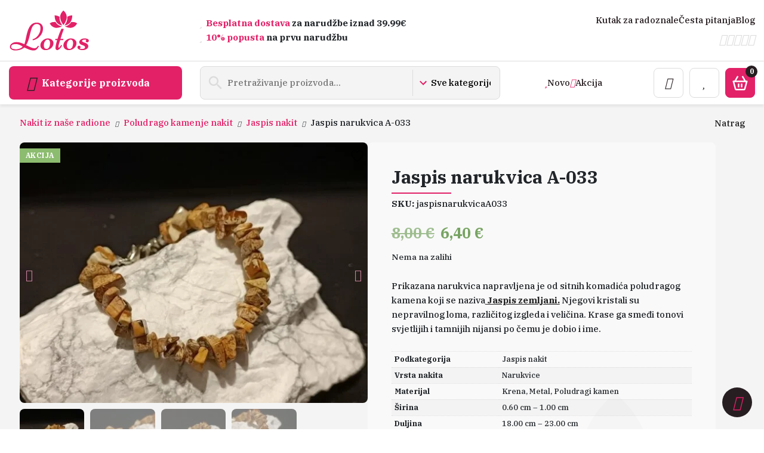

--- FILE ---
content_type: text/html; charset=UTF-8
request_url: https://lotos-nakit.com/proizvod/jaspis-narukvica-a-033/
body_size: 38437
content:
<!doctype html>
<html lang="hr">
<head><meta charset="UTF-8" /><script>if(navigator.userAgent.match(/MSIE|Internet Explorer/i)||navigator.userAgent.match(/Trident\/7\..*?rv:11/i)){var href=document.location.href;if(!href.match(/[?&]nowprocket/)){if(href.indexOf("?")==-1){if(href.indexOf("#")==-1){document.location.href=href+"?nowprocket=1"}else{document.location.href=href.replace("#","?nowprocket=1#")}}else{if(href.indexOf("#")==-1){document.location.href=href+"&nowprocket=1"}else{document.location.href=href.replace("#","&nowprocket=1#")}}}}</script><script>(()=>{class RocketLazyLoadScripts{constructor(){this.v="2.0.3",this.userEvents=["keydown","keyup","mousedown","mouseup","mousemove","mouseover","mouseenter","mouseout","mouseleave","touchmove","touchstart","touchend","touchcancel","wheel","click","dblclick","input","visibilitychange"],this.attributeEvents=["onblur","onclick","oncontextmenu","ondblclick","onfocus","onmousedown","onmouseenter","onmouseleave","onmousemove","onmouseout","onmouseover","onmouseup","onmousewheel","onscroll","onsubmit"]}async t(){this.i(),this.o(),/iP(ad|hone)/.test(navigator.userAgent)&&this.h(),this.u(),this.l(this),this.m(),this.k(this),this.p(this),this._(),await Promise.all([this.R(),this.L()]),this.lastBreath=Date.now(),this.S(this),this.P(),this.D(),this.O(),this.M(),await this.C(this.delayedScripts.normal),await this.C(this.delayedScripts.defer),await this.C(this.delayedScripts.async),this.F("domReady"),await this.T(),await this.j(),await this.I(),this.F("windowLoad"),await this.A(),window.dispatchEvent(new Event("rocket-allScriptsLoaded")),this.everythingLoaded=!0,this.lastTouchEnd&&await new Promise((t=>setTimeout(t,500-Date.now()+this.lastTouchEnd))),this.H(),this.F("all"),this.U(),this.W()}i(){this.CSPIssue=sessionStorage.getItem("rocketCSPIssue"),document.addEventListener("securitypolicyviolation",(t=>{this.CSPIssue||"script-src-elem"!==t.violatedDirective||"data"!==t.blockedURI||(this.CSPIssue=!0,sessionStorage.setItem("rocketCSPIssue",!0))}),{isRocket:!0})}o(){window.addEventListener("pageshow",(t=>{this.persisted=t.persisted,this.realWindowLoadedFired=!0}),{isRocket:!0}),window.addEventListener("pagehide",(()=>{this.onFirstUserAction=null}),{isRocket:!0})}h(){let t;function e(e){t=e}window.addEventListener("touchstart",e,{isRocket:!0}),window.addEventListener("touchend",(function i(o){Math.abs(o.changedTouches[0].pageX-t.changedTouches[0].pageX)<10&&Math.abs(o.changedTouches[0].pageY-t.changedTouches[0].pageY)<10&&o.timeStamp-t.timeStamp<200&&(o.target.dispatchEvent(new PointerEvent("click",{target:o.target,bubbles:!0,cancelable:!0,detail:1})),event.preventDefault(),window.removeEventListener("touchstart",e,{isRocket:!0}),window.removeEventListener("touchend",i,{isRocket:!0}))}),{isRocket:!0})}q(t){this.userActionTriggered||("mousemove"!==t.type||this.firstMousemoveIgnored?"keyup"===t.type||"mouseover"===t.type||"mouseout"===t.type||(this.userActionTriggered=!0,this.onFirstUserAction&&this.onFirstUserAction()):this.firstMousemoveIgnored=!0),"click"===t.type&&t.preventDefault(),this.savedUserEvents.length>0&&(t.stopPropagation(),t.stopImmediatePropagation()),"touchstart"===this.lastEvent&&"touchend"===t.type&&(this.lastTouchEnd=Date.now()),"click"===t.type&&(this.lastTouchEnd=0),this.lastEvent=t.type,this.savedUserEvents.push(t)}u(){this.savedUserEvents=[],this.userEventHandler=this.q.bind(this),this.userEvents.forEach((t=>window.addEventListener(t,this.userEventHandler,{passive:!1,isRocket:!0})))}U(){this.userEvents.forEach((t=>window.removeEventListener(t,this.userEventHandler,{passive:!1,isRocket:!0}))),this.savedUserEvents.forEach((t=>{t.target.dispatchEvent(new window[t.constructor.name](t.type,t))}))}m(){this.eventsMutationObserver=new MutationObserver((t=>{const e="return false";for(const i of t){if("attributes"===i.type){const t=i.target.getAttribute(i.attributeName);t&&t!==e&&(i.target.setAttribute("data-rocket-"+i.attributeName,t),i.target["rocket"+i.attributeName]=new Function("event",t),i.target.setAttribute(i.attributeName,e))}"childList"===i.type&&i.addedNodes.forEach((t=>{if(t.nodeType===Node.ELEMENT_NODE)for(const i of t.attributes)this.attributeEvents.includes(i.name)&&i.value&&""!==i.value&&(t.setAttribute("data-rocket-"+i.name,i.value),t["rocket"+i.name]=new Function("event",i.value),t.setAttribute(i.name,e))}))}})),this.eventsMutationObserver.observe(document,{subtree:!0,childList:!0,attributeFilter:this.attributeEvents})}H(){this.eventsMutationObserver.disconnect(),this.attributeEvents.forEach((t=>{document.querySelectorAll("[data-rocket-"+t+"]").forEach((e=>{e.setAttribute(t,e.getAttribute("data-rocket-"+t)),e.removeAttribute("data-rocket-"+t)}))}))}k(t){Object.defineProperty(HTMLElement.prototype,"onclick",{get(){return this.rocketonclick||null},set(e){this.rocketonclick=e,this.setAttribute(t.everythingLoaded?"onclick":"data-rocket-onclick","this.rocketonclick(event)")}})}S(t){function e(e,i){let o=e[i];e[i]=null,Object.defineProperty(e,i,{get:()=>o,set(s){t.everythingLoaded?o=s:e["rocket"+i]=o=s}})}e(document,"onreadystatechange"),e(window,"onload"),e(window,"onpageshow");try{Object.defineProperty(document,"readyState",{get:()=>t.rocketReadyState,set(e){t.rocketReadyState=e},configurable:!0}),document.readyState="loading"}catch(t){console.log("WPRocket DJE readyState conflict, bypassing")}}l(t){this.originalAddEventListener=EventTarget.prototype.addEventListener,this.originalRemoveEventListener=EventTarget.prototype.removeEventListener,this.savedEventListeners=[],EventTarget.prototype.addEventListener=function(e,i,o){o&&o.isRocket||!t.B(e,this)&&!t.userEvents.includes(e)||t.B(e,this)&&!t.userActionTriggered||e.startsWith("rocket-")||t.everythingLoaded?t.originalAddEventListener.call(this,e,i,o):t.savedEventListeners.push({target:this,remove:!1,type:e,func:i,options:o})},EventTarget.prototype.removeEventListener=function(e,i,o){o&&o.isRocket||!t.B(e,this)&&!t.userEvents.includes(e)||t.B(e,this)&&!t.userActionTriggered||e.startsWith("rocket-")||t.everythingLoaded?t.originalRemoveEventListener.call(this,e,i,o):t.savedEventListeners.push({target:this,remove:!0,type:e,func:i,options:o})}}F(t){"all"===t&&(EventTarget.prototype.addEventListener=this.originalAddEventListener,EventTarget.prototype.removeEventListener=this.originalRemoveEventListener),this.savedEventListeners=this.savedEventListeners.filter((e=>{let i=e.type,o=e.target||window;return"domReady"===t&&"DOMContentLoaded"!==i&&"readystatechange"!==i||("windowLoad"===t&&"load"!==i&&"readystatechange"!==i&&"pageshow"!==i||(this.B(i,o)&&(i="rocket-"+i),e.remove?o.removeEventListener(i,e.func,e.options):o.addEventListener(i,e.func,e.options),!1))}))}p(t){let e;function i(e){return t.everythingLoaded?e:e.split(" ").map((t=>"load"===t||t.startsWith("load.")?"rocket-jquery-load":t)).join(" ")}function o(o){function s(e){const s=o.fn[e];o.fn[e]=o.fn.init.prototype[e]=function(){return this[0]===window&&t.userActionTriggered&&("string"==typeof arguments[0]||arguments[0]instanceof String?arguments[0]=i(arguments[0]):"object"==typeof arguments[0]&&Object.keys(arguments[0]).forEach((t=>{const e=arguments[0][t];delete arguments[0][t],arguments[0][i(t)]=e}))),s.apply(this,arguments),this}}if(o&&o.fn&&!t.allJQueries.includes(o)){const e={DOMContentLoaded:[],"rocket-DOMContentLoaded":[]};for(const t in e)document.addEventListener(t,(()=>{e[t].forEach((t=>t()))}),{isRocket:!0});o.fn.ready=o.fn.init.prototype.ready=function(i){function s(){parseInt(o.fn.jquery)>2?setTimeout((()=>i.bind(document)(o))):i.bind(document)(o)}return t.realDomReadyFired?!t.userActionTriggered||t.fauxDomReadyFired?s():e["rocket-DOMContentLoaded"].push(s):e.DOMContentLoaded.push(s),o([])},s("on"),s("one"),s("off"),t.allJQueries.push(o)}e=o}t.allJQueries=[],o(window.jQuery),Object.defineProperty(window,"jQuery",{get:()=>e,set(t){o(t)}})}P(){const t=new Map;document.write=document.writeln=function(e){const i=document.currentScript,o=document.createRange(),s=i.parentElement;let n=t.get(i);void 0===n&&(n=i.nextSibling,t.set(i,n));const c=document.createDocumentFragment();o.setStart(c,0),c.appendChild(o.createContextualFragment(e)),s.insertBefore(c,n)}}async R(){return new Promise((t=>{this.userActionTriggered?t():this.onFirstUserAction=t}))}async L(){return new Promise((t=>{document.addEventListener("DOMContentLoaded",(()=>{this.realDomReadyFired=!0,t()}),{isRocket:!0})}))}async I(){return this.realWindowLoadedFired?Promise.resolve():new Promise((t=>{window.addEventListener("load",t,{isRocket:!0})}))}M(){this.pendingScripts=[];this.scriptsMutationObserver=new MutationObserver((t=>{for(const e of t)e.addedNodes.forEach((t=>{"SCRIPT"!==t.tagName||t.noModule||t.isWPRocket||this.pendingScripts.push({script:t,promise:new Promise((e=>{const i=()=>{const i=this.pendingScripts.findIndex((e=>e.script===t));i>=0&&this.pendingScripts.splice(i,1),e()};t.addEventListener("load",i,{isRocket:!0}),t.addEventListener("error",i,{isRocket:!0}),setTimeout(i,1e3)}))})}))})),this.scriptsMutationObserver.observe(document,{childList:!0,subtree:!0})}async j(){await this.J(),this.pendingScripts.length?(await this.pendingScripts[0].promise,await this.j()):this.scriptsMutationObserver.disconnect()}D(){this.delayedScripts={normal:[],async:[],defer:[]},document.querySelectorAll("script[type$=rocketlazyloadscript]").forEach((t=>{t.hasAttribute("data-rocket-src")?t.hasAttribute("async")&&!1!==t.async?this.delayedScripts.async.push(t):t.hasAttribute("defer")&&!1!==t.defer||"module"===t.getAttribute("data-rocket-type")?this.delayedScripts.defer.push(t):this.delayedScripts.normal.push(t):this.delayedScripts.normal.push(t)}))}async _(){await this.L();let t=[];document.querySelectorAll("script[type$=rocketlazyloadscript][data-rocket-src]").forEach((e=>{let i=e.getAttribute("data-rocket-src");if(i&&!i.startsWith("data:")){i.startsWith("//")&&(i=location.protocol+i);try{const o=new URL(i).origin;o!==location.origin&&t.push({src:o,crossOrigin:e.crossOrigin||"module"===e.getAttribute("data-rocket-type")})}catch(t){}}})),t=[...new Map(t.map((t=>[JSON.stringify(t),t]))).values()],this.N(t,"preconnect")}async $(t){if(await this.G(),!0!==t.noModule||!("noModule"in HTMLScriptElement.prototype))return new Promise((e=>{let i;function o(){(i||t).setAttribute("data-rocket-status","executed"),e()}try{if(navigator.userAgent.includes("Firefox/")||""===navigator.vendor||this.CSPIssue)i=document.createElement("script"),[...t.attributes].forEach((t=>{let e=t.nodeName;"type"!==e&&("data-rocket-type"===e&&(e="type"),"data-rocket-src"===e&&(e="src"),i.setAttribute(e,t.nodeValue))})),t.text&&(i.text=t.text),t.nonce&&(i.nonce=t.nonce),i.hasAttribute("src")?(i.addEventListener("load",o,{isRocket:!0}),i.addEventListener("error",(()=>{i.setAttribute("data-rocket-status","failed-network"),e()}),{isRocket:!0}),setTimeout((()=>{i.isConnected||e()}),1)):(i.text=t.text,o()),i.isWPRocket=!0,t.parentNode.replaceChild(i,t);else{const i=t.getAttribute("data-rocket-type"),s=t.getAttribute("data-rocket-src");i?(t.type=i,t.removeAttribute("data-rocket-type")):t.removeAttribute("type"),t.addEventListener("load",o,{isRocket:!0}),t.addEventListener("error",(i=>{this.CSPIssue&&i.target.src.startsWith("data:")?(console.log("WPRocket: CSP fallback activated"),t.removeAttribute("src"),this.$(t).then(e)):(t.setAttribute("data-rocket-status","failed-network"),e())}),{isRocket:!0}),s?(t.fetchPriority="high",t.removeAttribute("data-rocket-src"),t.src=s):t.src="data:text/javascript;base64,"+window.btoa(unescape(encodeURIComponent(t.text)))}}catch(i){t.setAttribute("data-rocket-status","failed-transform"),e()}}));t.setAttribute("data-rocket-status","skipped")}async C(t){const e=t.shift();return e?(e.isConnected&&await this.$(e),this.C(t)):Promise.resolve()}O(){this.N([...this.delayedScripts.normal,...this.delayedScripts.defer,...this.delayedScripts.async],"preload")}N(t,e){this.trash=this.trash||[];let i=!0;var o=document.createDocumentFragment();t.forEach((t=>{const s=t.getAttribute&&t.getAttribute("data-rocket-src")||t.src;if(s&&!s.startsWith("data:")){const n=document.createElement("link");n.href=s,n.rel=e,"preconnect"!==e&&(n.as="script",n.fetchPriority=i?"high":"low"),t.getAttribute&&"module"===t.getAttribute("data-rocket-type")&&(n.crossOrigin=!0),t.crossOrigin&&(n.crossOrigin=t.crossOrigin),t.integrity&&(n.integrity=t.integrity),t.nonce&&(n.nonce=t.nonce),o.appendChild(n),this.trash.push(n),i=!1}})),document.head.appendChild(o)}W(){this.trash.forEach((t=>t.remove()))}async T(){try{document.readyState="interactive"}catch(t){}this.fauxDomReadyFired=!0;try{await this.G(),document.dispatchEvent(new Event("rocket-readystatechange")),await this.G(),document.rocketonreadystatechange&&document.rocketonreadystatechange(),await this.G(),document.dispatchEvent(new Event("rocket-DOMContentLoaded")),await this.G(),window.dispatchEvent(new Event("rocket-DOMContentLoaded"))}catch(t){console.error(t)}}async A(){try{document.readyState="complete"}catch(t){}try{await this.G(),document.dispatchEvent(new Event("rocket-readystatechange")),await this.G(),document.rocketonreadystatechange&&document.rocketonreadystatechange(),await this.G(),window.dispatchEvent(new Event("rocket-load")),await this.G(),window.rocketonload&&window.rocketonload(),await this.G(),this.allJQueries.forEach((t=>t(window).trigger("rocket-jquery-load"))),await this.G();const t=new Event("rocket-pageshow");t.persisted=this.persisted,window.dispatchEvent(t),await this.G(),window.rocketonpageshow&&window.rocketonpageshow({persisted:this.persisted})}catch(t){console.error(t)}}async G(){Date.now()-this.lastBreath>45&&(await this.J(),this.lastBreath=Date.now())}async J(){return document.hidden?new Promise((t=>setTimeout(t))):new Promise((t=>requestAnimationFrame(t)))}B(t,e){return e===document&&"readystatechange"===t||(e===document&&"DOMContentLoaded"===t||(e===window&&"DOMContentLoaded"===t||(e===window&&"load"===t||e===window&&"pageshow"===t)))}static run(){(new RocketLazyLoadScripts).t()}}RocketLazyLoadScripts.run()})();</script>
    
    <meta name="viewport" content="width=device-width, initial-scale=1.0" >
    				<script type="rocketlazyloadscript">document.documentElement.className = document.documentElement.className + ' yes-js js_active js'</script>
			<meta name='robots' content='index, follow, max-image-preview:large, max-snippet:-1, max-video-preview:-1' />
<script type="rocketlazyloadscript" data-minify="1" id="cookieyes" data-rocket-type="text/javascript" data-rocket-src="https://lotos-nakit.com/wp-content/cache/min/1/client_data/c8b384cd206b4c411f362528/script.js?ver=1765887193"></script>
<!-- Google Tag Manager for WordPress by gtm4wp.com -->
<script data-cfasync="false" data-pagespeed-no-defer>
	var gtm4wp_datalayer_name = "dataLayer";
	var dataLayer = dataLayer || [];
	const gtm4wp_use_sku_instead = 1;
	const gtm4wp_currency = 'EUR';
	const gtm4wp_product_per_impression = 10;
	const gtm4wp_clear_ecommerce = false;
	const gtm4wp_datalayer_max_timeout = 2000;
</script>
<!-- End Google Tag Manager for WordPress by gtm4wp.com -->
	<!-- This site is optimized with the Yoast SEO plugin v26.5 - https://yoast.com/wordpress/plugins/seo/ -->
	<title>Jaspis zemljani narukvica / Jaspis nakit / Lotos Nakit</title>
<link data-rocket-preload as="style" href="https://fonts.googleapis.com/css2?family=IBM+Plex+Serif:wght@500;700&#038;display=swap" rel="preload">
<link href="https://fonts.googleapis.com/css2?family=IBM+Plex+Serif:wght@500;700&#038;display=swap" media="print" onload="this.media=&#039;all&#039;" rel="stylesheet">
<noscript><link rel="stylesheet" href="https://fonts.googleapis.com/css2?family=IBM+Plex+Serif:wght@500;700&#038;display=swap"></noscript>
	<meta name="description" content="Prodajemo nakit od raznih vrsta Jaspisa, vlastite izrade i povoljnih cijena. Čips narukvica od kristala kupite za povoljne cijene na Lotos Nakit" />
	<link rel="canonical" href="https://lotos-nakit.com/proizvod/jaspis-narukvica-a-033/" />
	<meta property="og:locale" content="hr_HR" />
	<meta property="og:type" content="article" />
	<meta property="og:title" content="Jaspis zemljani narukvica / Jaspis nakit / Lotos Nakit" />
	<meta property="og:description" content="Prodajemo nakit od raznih vrsta Jaspisa, vlastite izrade i povoljnih cijena. Čips narukvica od kristala kupite za povoljne cijene na Lotos Nakit" />
	<meta property="og:url" content="https://lotos-nakit.com/proizvod/jaspis-narukvica-a-033/" />
	<meta property="og:site_name" content="Lotos Nakit" />
	<meta property="article:publisher" content="https://www.facebook.com/LotosJewelry" />
	<meta property="article:modified_time" content="2025-12-16T12:27:42+00:00" />
	<meta property="og:image" content="https://lotos-nakit.com/wp-content/uploads/2023/05/143735034_jas-a-33.jpg" />
	<meta property="og:image:width" content="1024" />
	<meta property="og:image:height" content="768" />
	<meta property="og:image:type" content="image/jpeg" />
	<script type="application/ld+json" class="yoast-schema-graph">{"@context":"https://schema.org","@graph":[{"@type":"WebPage","@id":"https://lotos-nakit.com/proizvod/jaspis-narukvica-a-033/","url":"https://lotos-nakit.com/proizvod/jaspis-narukvica-a-033/","name":"Jaspis zemljani narukvica / Jaspis nakit / Lotos Nakit","isPartOf":{"@id":"https://lotos-nakit.com/#website"},"primaryImageOfPage":{"@id":"https://lotos-nakit.com/proizvod/jaspis-narukvica-a-033/#primaryimage"},"image":{"@id":"https://lotos-nakit.com/proizvod/jaspis-narukvica-a-033/#primaryimage"},"thumbnailUrl":"https://lotos-nakit.com/wp-content/uploads/2023/05/143735034_jas-a-33.jpg","datePublished":"2023-05-20T08:56:04+00:00","dateModified":"2025-12-16T12:27:42+00:00","description":"Prodajemo nakit od raznih vrsta Jaspisa, vlastite izrade i povoljnih cijena. Čips narukvica od kristala kupite za povoljne cijene na Lotos Nakit","breadcrumb":{"@id":"https://lotos-nakit.com/proizvod/jaspis-narukvica-a-033/#breadcrumb"},"inLanguage":"hr","potentialAction":[{"@type":"ReadAction","target":["https://lotos-nakit.com/proizvod/jaspis-narukvica-a-033/"]}]},{"@type":"ImageObject","inLanguage":"hr","@id":"https://lotos-nakit.com/proizvod/jaspis-narukvica-a-033/#primaryimage","url":"https://lotos-nakit.com/wp-content/uploads/2023/05/143735034_jas-a-33.jpg","contentUrl":"https://lotos-nakit.com/wp-content/uploads/2023/05/143735034_jas-a-33.jpg","width":1024,"height":768,"caption":"Narukvica od zemljanog Jaspisa"},{"@type":"BreadcrumbList","@id":"https://lotos-nakit.com/proizvod/jaspis-narukvica-a-033/#breadcrumb","itemListElement":[{"@type":"ListItem","position":1,"name":"Sve kategorije","item":"https://lotos-nakit.com/trgovina/"},{"@type":"ListItem","position":2,"name":"Trgovina","item":"https://lotos-nakit.com/trgovina/"},{"@type":"ListItem","position":3,"name":"Jaspis narukvica A-033"}]},{"@type":"WebSite","@id":"https://lotos-nakit.com/#website","url":"https://lotos-nakit.com/","name":"Lotos nakit","description":"Trgovina nakita, poludragog kamenja, kristala, minerala, materijala za izradu nakita","publisher":{"@id":"https://lotos-nakit.com/#organization"},"potentialAction":[{"@type":"SearchAction","target":{"@type":"EntryPoint","urlTemplate":"https://lotos-nakit.com/?s={search_term_string}"},"query-input":{"@type":"PropertyValueSpecification","valueRequired":true,"valueName":"search_term_string"}}],"inLanguage":"hr"},{"@type":"Organization","@id":"https://lotos-nakit.com/#organization","name":"Lotos nakit","url":"https://lotos-nakit.com/","logo":{"@type":"ImageObject","inLanguage":"hr","@id":"https://lotos-nakit.com/#/schema/logo/image/","url":"","contentUrl":"","caption":"Lotos nakit"},"image":{"@id":"https://lotos-nakit.com/#/schema/logo/image/"},"sameAs":["https://www.facebook.com/LotosJewelry","https://www.tiktok.com/@lotosnakit","https://www.instagram.com/lotos_nakit/","https://www.pinterest.com/lotosjewellery/","https://www.youtube.com/channel/UCZXlTYKGzyq5QwqV8YGSjWQ"]}]}</script>
	<!-- / Yoast SEO plugin. -->


<link rel='dns-prefetch' href='//www.googletagmanager.com' />
<link href='https://fonts.gstatic.com' crossorigin rel='preconnect' />
<link rel="alternate" title="oEmbed (JSON)" type="application/json+oembed" href="https://lotos-nakit.com/wp-json/oembed/1.0/embed?url=https%3A%2F%2Flotos-nakit.com%2Fproizvod%2Fjaspis-narukvica-a-033%2F" />
<link rel="alternate" title="oEmbed (XML)" type="text/xml+oembed" href="https://lotos-nakit.com/wp-json/oembed/1.0/embed?url=https%3A%2F%2Flotos-nakit.com%2Fproizvod%2Fjaspis-narukvica-a-033%2F&#038;format=xml" />
<style id='wp-img-auto-sizes-contain-inline-css' type='text/css'>
img:is([sizes=auto i],[sizes^="auto," i]){contain-intrinsic-size:3000px 1500px}
/*# sourceURL=wp-img-auto-sizes-contain-inline-css */
</style>
<link data-minify="1" rel='stylesheet' id='font-awesome-css' href='https://lotos-nakit.com/wp-content/cache/min/1/wp-content/plugins/load-more-products-for-woocommerce/berocket/assets/css/font-awesome.min.css?ver=1765887193' type='text/css' media='all' />
<style id='font-awesome-inline-css' type='text/css'>
[data-font="FontAwesome"]:before {font-family: 'FontAwesome' !important;content: attr(data-icon) !important;speak: none !important;font-weight: normal !important;font-variant: normal !important;text-transform: none !important;line-height: 1 !important;font-style: normal !important;-webkit-font-smoothing: antialiased !important;-moz-osx-font-smoothing: grayscale !important;}
/*# sourceURL=font-awesome-inline-css */
</style>
<link rel='stylesheet' id='berocket_aapf_widget-style-css' href='https://lotos-nakit.com/wp-content/plugins/woocommerce-ajax-filters/assets/frontend/css/fullmain.min.css?ver=1.6.9.4' type='text/css' media='all' />
<style id='wp-emoji-styles-inline-css' type='text/css'>

	img.wp-smiley, img.emoji {
		display: inline !important;
		border: none !important;
		box-shadow: none !important;
		height: 1em !important;
		width: 1em !important;
		margin: 0 0.07em !important;
		vertical-align: -0.1em !important;
		background: none !important;
		padding: 0 !important;
	}
/*# sourceURL=wp-emoji-styles-inline-css */
</style>
<style id='classic-theme-styles-inline-css' type='text/css'>
/*! This file is auto-generated */
.wp-block-button__link{color:#fff;background-color:#32373c;border-radius:9999px;box-shadow:none;text-decoration:none;padding:calc(.667em + 2px) calc(1.333em + 2px);font-size:1.125em}.wp-block-file__button{background:#32373c;color:#fff;text-decoration:none}
/*# sourceURL=/wp-includes/css/classic-themes.min.css */
</style>
<link data-minify="1" rel='stylesheet' id='mhpp-style-css' href='https://lotos-nakit.com/wp-content/cache/min/1/wp-content/plugins/mravit-hp-paketomati/assets/style.css?ver=1765887193' type='text/css' media='all' />
<link rel='stylesheet' id='photoswipe-css' href='https://lotos-nakit.com/wp-content/plugins/woocommerce/assets/css/photoswipe/photoswipe.min.css?ver=10.4.3' type='text/css' media='all' />
<link rel='stylesheet' id='photoswipe-default-skin-css' href='https://lotos-nakit.com/wp-content/plugins/woocommerce/assets/css/photoswipe/default-skin/default-skin.min.css?ver=10.4.3' type='text/css' media='all' />
<link data-minify="1" rel='stylesheet' id='woocommerce-layout-css' href='https://lotos-nakit.com/wp-content/cache/min/1/wp-content/plugins/woocommerce/assets/css/woocommerce-layout.css?ver=1765887193' type='text/css' media='all' />
<link data-minify="1" rel='stylesheet' id='woocommerce-smallscreen-css' href='https://lotos-nakit.com/wp-content/cache/min/1/wp-content/plugins/woocommerce/assets/css/woocommerce-smallscreen.css?ver=1765887193' type='text/css' media='only screen and (max-width: 768px)' />
<link data-minify="1" rel='stylesheet' id='woocommerce-general-css' href='https://lotos-nakit.com/wp-content/cache/min/1/wp-content/plugins/woocommerce/assets/css/woocommerce.css?ver=1765887193' type='text/css' media='all' />
<style id='woocommerce-inline-inline-css' type='text/css'>
.woocommerce form .form-row .required { visibility: visible; }
/*# sourceURL=woocommerce-inline-inline-css */
</style>
<link data-minify="1" rel='stylesheet' id='jquery-selectBox-css' href='https://lotos-nakit.com/wp-content/cache/min/1/wp-content/plugins/yith-woocommerce-wishlist/assets/css/jquery.selectBox.css?ver=1765887193' type='text/css' media='all' />
<link data-minify="1" rel='stylesheet' id='woocommerce_prettyPhoto_css-css' href='https://lotos-nakit.com/wp-content/cache/min/1/wp-content/plugins/woocommerce/assets/css/prettyPhoto.css?ver=1765887193' type='text/css' media='all' />
<link data-minify="1" rel='stylesheet' id='yith-wcwl-main-css' href='https://lotos-nakit.com/wp-content/cache/min/1/wp-content/plugins/yith-woocommerce-wishlist/assets/css/style.css?ver=1765887193' type='text/css' media='all' />
<style id='yith-wcwl-main-inline-css' type='text/css'>
 :root { --color-add-to-wishlist-background: #333333; --color-add-to-wishlist-text: #FFFFFF; --color-add-to-wishlist-border: #333333; --color-add-to-wishlist-background-hover: #333333; --color-add-to-wishlist-text-hover: #FFFFFF; --color-add-to-wishlist-border-hover: #333333; --rounded-corners-radius: 16px; --color-add-to-cart-background: #333333; --color-add-to-cart-text: #FFFFFF; --color-add-to-cart-border: #333333; --color-add-to-cart-background-hover: #4F4F4F; --color-add-to-cart-text-hover: #FFFFFF; --color-add-to-cart-border-hover: #4F4F4F; --add-to-cart-rounded-corners-radius: 16px; --color-button-style-1-background: #333333; --color-button-style-1-text: #FFFFFF; --color-button-style-1-border: #333333; --color-button-style-1-background-hover: #4F4F4F; --color-button-style-1-text-hover: #FFFFFF; --color-button-style-1-border-hover: #4F4F4F; --color-button-style-2-background: #333333; --color-button-style-2-text: #FFFFFF; --color-button-style-2-border: #333333; --color-button-style-2-background-hover: #4F4F4F; --color-button-style-2-text-hover: #FFFFFF; --color-button-style-2-border-hover: #4F4F4F; --color-wishlist-table-background: #FFFFFF; --color-wishlist-table-text: #6d6c6c; --color-wishlist-table-border: #FFFFFF; --color-headers-background: #F4F4F4; --color-share-button-color: #FFFFFF; --color-share-button-color-hover: #FFFFFF; --color-fb-button-background: #39599E; --color-fb-button-background-hover: #595A5A; --color-tw-button-background: #45AFE2; --color-tw-button-background-hover: #595A5A; --color-pr-button-background: #AB2E31; --color-pr-button-background-hover: #595A5A; --color-em-button-background: #FBB102; --color-em-button-background-hover: #595A5A; --color-wa-button-background: #00A901; --color-wa-button-background-hover: #595A5A; --feedback-duration: 3s } 
 :root { --color-add-to-wishlist-background: #333333; --color-add-to-wishlist-text: #FFFFFF; --color-add-to-wishlist-border: #333333; --color-add-to-wishlist-background-hover: #333333; --color-add-to-wishlist-text-hover: #FFFFFF; --color-add-to-wishlist-border-hover: #333333; --rounded-corners-radius: 16px; --color-add-to-cart-background: #333333; --color-add-to-cart-text: #FFFFFF; --color-add-to-cart-border: #333333; --color-add-to-cart-background-hover: #4F4F4F; --color-add-to-cart-text-hover: #FFFFFF; --color-add-to-cart-border-hover: #4F4F4F; --add-to-cart-rounded-corners-radius: 16px; --color-button-style-1-background: #333333; --color-button-style-1-text: #FFFFFF; --color-button-style-1-border: #333333; --color-button-style-1-background-hover: #4F4F4F; --color-button-style-1-text-hover: #FFFFFF; --color-button-style-1-border-hover: #4F4F4F; --color-button-style-2-background: #333333; --color-button-style-2-text: #FFFFFF; --color-button-style-2-border: #333333; --color-button-style-2-background-hover: #4F4F4F; --color-button-style-2-text-hover: #FFFFFF; --color-button-style-2-border-hover: #4F4F4F; --color-wishlist-table-background: #FFFFFF; --color-wishlist-table-text: #6d6c6c; --color-wishlist-table-border: #FFFFFF; --color-headers-background: #F4F4F4; --color-share-button-color: #FFFFFF; --color-share-button-color-hover: #FFFFFF; --color-fb-button-background: #39599E; --color-fb-button-background-hover: #595A5A; --color-tw-button-background: #45AFE2; --color-tw-button-background-hover: #595A5A; --color-pr-button-background: #AB2E31; --color-pr-button-background-hover: #595A5A; --color-em-button-background: #FBB102; --color-em-button-background-hover: #595A5A; --color-wa-button-background: #00A901; --color-wa-button-background-hover: #595A5A; --feedback-duration: 3s } 
/*# sourceURL=yith-wcwl-main-inline-css */
</style>
<link data-minify="1" rel='stylesheet' id='style-css' href='https://lotos-nakit.com/wp-content/cache/min/1/wp-content/themes/lotos-nakit/style.css?ver=1765887193' type='text/css' media='all' />
<link data-minify="1" rel='stylesheet' id='swiper-css' href='https://lotos-nakit.com/wp-content/cache/min/1/wp-content/themes/lotos-nakit/node_modules/swiper/swiper-bundle.css?ver=1765887193' type='text/css' media='' />
<link data-minify="1" rel='stylesheet' id='newsletter-css' href='https://lotos-nakit.com/wp-content/cache/min/1/wp-content/plugins/newsletter/style.css?ver=1765887193' type='text/css' media='all' />
<style id='rocket-lazyload-inline-css' type='text/css'>
.rll-youtube-player{position:relative;padding-bottom:56.23%;height:0;overflow:hidden;max-width:100%;}.rll-youtube-player:focus-within{outline: 2px solid currentColor;outline-offset: 5px;}.rll-youtube-player iframe{position:absolute;top:0;left:0;width:100%;height:100%;z-index:100;background:0 0}.rll-youtube-player img{bottom:0;display:block;left:0;margin:auto;max-width:100%;width:100%;position:absolute;right:0;top:0;border:none;height:auto;-webkit-transition:.4s all;-moz-transition:.4s all;transition:.4s all}.rll-youtube-player img:hover{-webkit-filter:brightness(75%)}.rll-youtube-player .play{height:100%;width:100%;left:0;top:0;position:absolute;background:url(https://lotos-nakit.com/wp-content/plugins/wp-rocket/assets/img/youtube.png) no-repeat center;background-color: transparent !important;cursor:pointer;border:none;}
/*# sourceURL=rocket-lazyload-inline-css */
</style>
<script type="rocketlazyloadscript" data-rocket-type="text/javascript" id="woocommerce-google-analytics-integration-gtag-js-after">
/* <![CDATA[ */
/* Google Analytics for WooCommerce (gtag.js) */
					window.dataLayer = window.dataLayer || [];
					function gtag(){dataLayer.push(arguments);}
					// Set up default consent state.
					for ( const mode of [{"analytics_storage":"denied","ad_storage":"denied","ad_user_data":"denied","ad_personalization":"denied","region":["AT","BE","BG","HR","CY","CZ","DK","EE","FI","FR","DE","GR","HU","IS","IE","IT","LV","LI","LT","LU","MT","NL","NO","PL","PT","RO","SK","SI","ES","SE","GB","CH"]}] || [] ) {
						gtag( "consent", "default", { "wait_for_update": 500, ...mode } );
					}
					gtag("js", new Date());
					gtag("set", "developer_id.dOGY3NW", true);
					gtag("config", "G-JJ5QMKT861", {"track_404":true,"allow_google_signals":true,"logged_in":false,"linker":{"domains":[],"allow_incoming":false},"custom_map":{"dimension1":"logged_in"}});
//# sourceURL=woocommerce-google-analytics-integration-gtag-js-after
/* ]]> */
</script>
<script type="text/javascript" src="https://lotos-nakit.com/wp-content/themes/lotos-nakit/node_modules/jquery/dist/jquery.min.js?ver=6.9" id="jquery-js"></script>
<script type="rocketlazyloadscript" data-rocket-type="text/javascript" data-rocket-src="https://lotos-nakit.com/wp-content/plugins/miniorange-login-openid/includes/js/mo_openid_jquery.cookie.min.js?ver=6.9" id="js-cookie-script-js"></script>
<script type="rocketlazyloadscript" data-minify="1" data-rocket-type="text/javascript" data-rocket-src="https://lotos-nakit.com/wp-content/cache/min/1/wp-content/plugins/miniorange-login-openid/includes/js/mo-openid-social_login.js?ver=1765887193" id="mo-social-login-script-js"></script>
<script type="rocketlazyloadscript" data-rocket-type="text/javascript" data-rocket-src="https://lotos-nakit.com/wp-content/plugins/woocommerce/assets/js/jquery-blockui/jquery.blockUI.min.js?ver=2.7.0-wc.10.4.3" id="wc-jquery-blockui-js" defer="defer" data-wp-strategy="defer"></script>
<script type="text/javascript" id="wc-add-to-cart-js-extra">
/* <![CDATA[ */
var wc_add_to_cart_params = {"ajax_url":"/wp-admin/admin-ajax.php","wc_ajax_url":"/?wc-ajax=%%endpoint%%","i18n_view_cart":"Vidi ko\u0161aricu","cart_url":"https://lotos-nakit.com/kosarica/","is_cart":"","cart_redirect_after_add":"no"};
//# sourceURL=wc-add-to-cart-js-extra
/* ]]> */
</script>
<script type="rocketlazyloadscript" data-rocket-type="text/javascript" data-rocket-src="https://lotos-nakit.com/wp-content/plugins/woocommerce/assets/js/frontend/add-to-cart.min.js?ver=10.4.3" id="wc-add-to-cart-js" defer="defer" data-wp-strategy="defer"></script>
<script type="text/javascript" src="https://lotos-nakit.com/wp-content/plugins/woocommerce/assets/js/flexslider/jquery.flexslider.min.js?ver=2.7.2-wc.10.4.3" id="wc-flexslider-js" defer="defer" data-wp-strategy="defer"></script>
<script type="text/javascript" src="https://lotos-nakit.com/wp-content/plugins/woocommerce/assets/js/photoswipe/photoswipe.min.js?ver=4.1.1-wc.10.4.3" id="wc-photoswipe-js" defer="defer" data-wp-strategy="defer"></script>
<script type="text/javascript" src="https://lotos-nakit.com/wp-content/plugins/woocommerce/assets/js/photoswipe/photoswipe-ui-default.min.js?ver=4.1.1-wc.10.4.3" id="wc-photoswipe-ui-default-js" defer="defer" data-wp-strategy="defer"></script>
<script type="text/javascript" id="wc-single-product-js-extra">
/* <![CDATA[ */
var wc_single_product_params = {"i18n_required_rating_text":"Molimo odaberite svoju ocjenu","i18n_rating_options":["1 od 5 zvjezdica","2 od 5 zvjezdica","3 od 5 zvjezdica","4 od 5 zvjezdica","5 od 5 zvjezdica"],"i18n_product_gallery_trigger_text":"Prikaz galerije slika preko cijelog zaslona","review_rating_required":"yes","flexslider":{"rtl":false,"animation":"slide","smoothHeight":true,"directionNav":true,"controlNav":"thumbnails","slideshow":false,"animationSpeed":500,"animationLoop":false,"allowOneSlide":false},"zoom_enabled":"","zoom_options":[],"photoswipe_enabled":"1","photoswipe_options":{"shareEl":false,"closeOnScroll":false,"history":false,"hideAnimationDuration":0,"showAnimationDuration":0},"flexslider_enabled":"1"};
//# sourceURL=wc-single-product-js-extra
/* ]]> */
</script>
<script type="text/javascript" src="https://lotos-nakit.com/wp-content/plugins/woocommerce/assets/js/frontend/single-product.min.js?ver=10.4.3" id="wc-single-product-js" defer="defer" data-wp-strategy="defer"></script>
<script type="rocketlazyloadscript" data-rocket-type="text/javascript" data-rocket-src="https://lotos-nakit.com/wp-content/plugins/woocommerce/assets/js/js-cookie/js.cookie.min.js?ver=2.1.4-wc.10.4.3" id="wc-js-cookie-js" defer="defer" data-wp-strategy="defer"></script>
<script type="text/javascript" id="woocommerce-js-extra">
/* <![CDATA[ */
var woocommerce_params = {"ajax_url":"/wp-admin/admin-ajax.php","wc_ajax_url":"/?wc-ajax=%%endpoint%%","i18n_password_show":"Prika\u017ei lozinku","i18n_password_hide":"Sakrij lozinku"};
//# sourceURL=woocommerce-js-extra
/* ]]> */
</script>
<script type="rocketlazyloadscript" data-rocket-type="text/javascript" data-rocket-src="https://lotos-nakit.com/wp-content/plugins/woocommerce/assets/js/frontend/woocommerce.min.js?ver=10.4.3" id="woocommerce-js" defer="defer" data-wp-strategy="defer"></script>
<script type="rocketlazyloadscript" data-rocket-type="text/javascript" data-rocket-src="https://lotos-nakit.com/wp-content/themes/lotos-nakit/node_modules/bootstrap/dist/js/bootstrap.bundle.min.js?ver=6.9" id="bootstrap-js"></script>
<script type="text/javascript" id="main-js-extra">
/* <![CDATA[ */
var ajax_url = {"ajax_url":"https://lotos-nakit.com/wp-admin/admin-ajax.php"};
//# sourceURL=main-js-extra
/* ]]> */
</script>
<script type="rocketlazyloadscript" data-minify="1" data-rocket-type="text/javascript" data-rocket-src="https://lotos-nakit.com/wp-content/cache/min/1/wp-content/themes/lotos-nakit/assets/js/main.js?ver=1765887193" id="main-js"></script>
<script type="rocketlazyloadscript" data-minify="1" data-rocket-type="text/javascript" data-rocket-src="https://lotos-nakit.com/wp-content/cache/min/1/wp-content/themes/lotos-nakit/assets/js/navs.js?ver=1765887193" id="navs-js"></script>
<script type="text/javascript" id="forms-js-extra">
/* <![CDATA[ */
var ajax_url = {"ajaxurl":"https://lotos-nakit.com/wp-admin/admin-ajax.php"};
//# sourceURL=forms-js-extra
/* ]]> */
</script>
<script type="rocketlazyloadscript" data-minify="1" data-rocket-type="text/javascript" data-rocket-src="https://lotos-nakit.com/wp-content/cache/min/1/wp-content/themes/lotos-nakit/assets/js/forms.js?ver=1765887193" id="forms-js"></script>
<script type="text/javascript" id="wc-js-js-extra">
/* <![CDATA[ */
var ajax_url = {"ajaxurl":"https://lotos-nakit.com/wp-admin/admin-ajax.php"};
//# sourceURL=wc-js-js-extra
/* ]]> */
</script>
<script type="rocketlazyloadscript" data-minify="1" data-rocket-type="text/javascript" data-rocket-src="https://lotos-nakit.com/wp-content/cache/min/1/wp-content/themes/lotos-nakit/assets/js/woocommerce.js?ver=1765887193" id="wc-js-js"></script>
<script type="rocketlazyloadscript" data-minify="1" data-rocket-type="text/javascript" data-rocket-src="https://lotos-nakit.com/wp-content/cache/min/1/wp-content/themes/lotos-nakit/assets/js/j-gc.js?ver=1765887193" id="j-gc-js"></script>
<script type="rocketlazyloadscript" data-minify="1" data-rocket-type="text/javascript" data-rocket-src="https://lotos-nakit.com/wp-content/cache/min/1/wp-content/themes/lotos-nakit/node_modules/swiper/swiper-bundle.js?ver=1765887193" id="swiper-js"></script>
<script type="rocketlazyloadscript" data-minify="1" data-rocket-type="text/javascript" data-rocket-src="https://lotos-nakit.com/wp-content/cache/min/1/wp-content/themes/lotos-nakit/assets/js/swipers.js?ver=1765887193" id="swiper-init-js"></script>

<!-- Google tag (gtag.js) snippet added by Site Kit -->
<!-- Google Analytics snippet added by Site Kit -->
<script type="rocketlazyloadscript" data-rocket-type="text/javascript" data-rocket-src="https://www.googletagmanager.com/gtag/js?id=GT-NNMS63V" id="google_gtagjs-js" async></script>
<script type="rocketlazyloadscript" data-rocket-type="text/javascript" id="google_gtagjs-js-after">
/* <![CDATA[ */
window.dataLayer = window.dataLayer || [];function gtag(){dataLayer.push(arguments);}
gtag("set","linker",{"domains":["lotos-nakit.com"]});
gtag("js", new Date());
gtag("set", "developer_id.dZTNiMT", true);
gtag("config", "GT-NNMS63V", {"googlesitekit_post_type":"product"});
//# sourceURL=google_gtagjs-js-after
/* ]]> */
</script>
<link rel="https://api.w.org/" href="https://lotos-nakit.com/wp-json/" /><link rel="alternate" title="JSON" type="application/json" href="https://lotos-nakit.com/wp-json/wp/v2/product/53136" /><link rel="EditURI" type="application/rsd+xml" title="RSD" href="https://lotos-nakit.com/xmlrpc.php?rsd" />
<meta name="generator" content="WordPress 6.9" />
<meta name="generator" content="WooCommerce 10.4.3" />
<link rel='shortlink' href='https://lotos-nakit.com/?p=53136' />
<meta name="generator" content="Site Kit by Google 1.170.0" /><meta name="facebook-domain-verification" content="dwepc0novadyh7nd43v6dsjfuvil5o" />
<!-- Meta Pixel Code -->
<script type="rocketlazyloadscript">
!function(f,b,e,v,n,t,s)
{if(f.fbq)return;n=f.fbq=function(){n.callMethod?
n.callMethod.apply(n,arguments):n.queue.push(arguments)};
if(!f._fbq)f._fbq=n;n.push=n;n.loaded=!0;n.version='2.0';
n.queue=[];t=b.createElement(e);t.async=!0;
t.src=v;s=b.getElementsByTagName(e)[0];
s.parentNode.insertBefore(t,s)}(window, document,'script',
'https://connect.facebook.net/en_US/fbevents.js');
fbq('init', '5557307410988463');
fbq('track', 'PageView');
</script>
<noscript><img height="1" width="1" style="display:none"
src="https://www.facebook.com/tr?id=5557307410988463&ev=PageView&noscript=1"
/></noscript>
<!-- End Meta Pixel Code --><style></style><style>
                .lmp_load_more_button.br_lmp_button_settings .lmp_button:hover {
                    background-color: #281e21!important;
                    color: #ffffff!important;
                }
                .lmp_load_more_button.br_lmp_prev_settings .lmp_button:hover {
                    background-color: #9999ff!important;
                    color: #111111!important;
                }.card-product.lazy, .berocket_lgv_additional_data.lazy{opacity:0;}</style><style></style>
<!-- Google Tag Manager for WordPress by gtm4wp.com -->
<!-- GTM Container placement set to automatic -->
<script data-cfasync="false" data-pagespeed-no-defer type="text/javascript">
	var dataLayer_content = {"pagePostType":"product","pagePostType2":"single-product","pagePostAuthor":"Željko Prohaska","customerTotalOrders":0,"customerTotalOrderValue":0,"customerFirstName":"","customerLastName":"","customerBillingFirstName":"","customerBillingLastName":"","customerBillingCompany":"","customerBillingAddress1":"","customerBillingAddress2":"","customerBillingCity":"","customerBillingState":"","customerBillingPostcode":"","customerBillingCountry":"","customerBillingEmail":"","customerBillingEmailHash":"","customerBillingPhone":"","customerShippingFirstName":"","customerShippingLastName":"","customerShippingCompany":"","customerShippingAddress1":"","customerShippingAddress2":"","customerShippingCity":"","customerShippingState":"","customerShippingPostcode":"","customerShippingCountry":"","cartContent":{"totals":{"applied_coupons":[],"discount_total":0,"subtotal":0,"total":0},"items":[]},"productRatingCounts":[],"productAverageRating":0,"productReviewCount":0,"productType":"simple","productIsVariable":0};
	dataLayer.push( dataLayer_content );
</script>
<script type="rocketlazyloadscript" data-cfasync="false" data-pagespeed-no-defer data-rocket-type="text/javascript">
(function(w,d,s,l,i){w[l]=w[l]||[];w[l].push({'gtm.start':
new Date().getTime(),event:'gtm.js'});var f=d.getElementsByTagName(s)[0],
j=d.createElement(s),dl=l!='dataLayer'?'&l='+l:'';j.async=true;j.src=
'//www.googletagmanager.com/gtm.js?id='+i+dl;f.parentNode.insertBefore(j,f);
})(window,document,'script','dataLayer','GTM-MJ7SW2B');
</script>
<!-- End Google Tag Manager for WordPress by gtm4wp.com --><meta name="description" content="Prikazana narukvica napravljena je od sitnih komadića poludragog kamena koji se naziva Jaspis zemljani. Njegovi kristali su nepravilnog loma, različitog izgleda i veličina. Krase ga smeđi tonovi svjetlijih i tamnijih nijansi po čemu je dobio i ime.">
    <style>
         .product-badge__akcija { background-color: #8cbc6f; color: #ffffff; } .product-badge__novo { background-color: #271e21; color: #ffffff; } .product-badge__unikat { background-color: #f8cad9; color: #e32067; }
    </style>	<noscript><style>.woocommerce-product-gallery{ opacity: 1 !important; }</style></noscript>
	<script type="rocketlazyloadscript">window.tnp_woocommerce_label = 'Želim primati akcijske ponude, obavijesti trgovine i kataloge';window.tnp_woocommerce_checked = false;</script><link rel="icon" href="https://lotos-nakit.com/wp-content/uploads/2023/05/cropped-lotos-nakit-logo-2-04-32x32.png" sizes="32x32" />
<link rel="icon" href="https://lotos-nakit.com/wp-content/uploads/2023/05/cropped-lotos-nakit-logo-2-04-192x192.png" sizes="192x192" />
<link rel="apple-touch-icon" href="https://lotos-nakit.com/wp-content/uploads/2023/05/cropped-lotos-nakit-logo-2-04-180x180.png" />
<meta name="msapplication-TileImage" content="https://lotos-nakit.com/wp-content/uploads/2023/05/cropped-lotos-nakit-logo-2-04-270x270.png" />
		<style type="text/css" id="wp-custom-css">
			.cart-collaterals .cart-discount {
	display: none;
}		</style>
		<noscript><style id="rocket-lazyload-nojs-css">.rll-youtube-player, [data-lazy-src]{display:none !important;}</style></noscript>
    <script type="rocketlazyloadscript" data-rocket-src="https://kit.fontawesome.com/cb3ce7d2e1.js" crossorigin="anonymous"></script>

    <link rel="preconnect" href="https://fonts.googleapis.com">
    <link rel="preconnect" href="https://fonts.gstatic.com" crossorigin>
<!--    <link href="https://fonts.googleapis.com/css2?family=Noto+Sans:wght@300;500;600;700&display=swap" rel="stylesheet">-->
    

    <script type="rocketlazyloadscript" data-rocket-type='text/javascript' data-rocket-src='https://platform-api.sharethis.com/js/sharethis.js#property=6451387b41a2cd001a108886&product=sop' async='async'></script>
<style id='wp-block-heading-inline-css' type='text/css'>
h1:where(.wp-block-heading).has-background,h2:where(.wp-block-heading).has-background,h3:where(.wp-block-heading).has-background,h4:where(.wp-block-heading).has-background,h5:where(.wp-block-heading).has-background,h6:where(.wp-block-heading).has-background{padding:1.25em 2.375em}h1.has-text-align-left[style*=writing-mode]:where([style*=vertical-lr]),h1.has-text-align-right[style*=writing-mode]:where([style*=vertical-rl]),h2.has-text-align-left[style*=writing-mode]:where([style*=vertical-lr]),h2.has-text-align-right[style*=writing-mode]:where([style*=vertical-rl]),h3.has-text-align-left[style*=writing-mode]:where([style*=vertical-lr]),h3.has-text-align-right[style*=writing-mode]:where([style*=vertical-rl]),h4.has-text-align-left[style*=writing-mode]:where([style*=vertical-lr]),h4.has-text-align-right[style*=writing-mode]:where([style*=vertical-rl]),h5.has-text-align-left[style*=writing-mode]:where([style*=vertical-lr]),h5.has-text-align-right[style*=writing-mode]:where([style*=vertical-rl]),h6.has-text-align-left[style*=writing-mode]:where([style*=vertical-lr]),h6.has-text-align-right[style*=writing-mode]:where([style*=vertical-rl]){rotate:180deg}
/*# sourceURL=https://lotos-nakit.com/wp-includes/blocks/heading/style.min.css */
</style>
<style id='wp-block-image-inline-css' type='text/css'>
.wp-block-image>a,.wp-block-image>figure>a{display:inline-block}.wp-block-image img{box-sizing:border-box;height:auto;max-width:100%;vertical-align:bottom}@media not (prefers-reduced-motion){.wp-block-image img.hide{visibility:hidden}.wp-block-image img.show{animation:show-content-image .4s}}.wp-block-image[style*=border-radius] img,.wp-block-image[style*=border-radius]>a{border-radius:inherit}.wp-block-image.has-custom-border img{box-sizing:border-box}.wp-block-image.aligncenter{text-align:center}.wp-block-image.alignfull>a,.wp-block-image.alignwide>a{width:100%}.wp-block-image.alignfull img,.wp-block-image.alignwide img{height:auto;width:100%}.wp-block-image .aligncenter,.wp-block-image .alignleft,.wp-block-image .alignright,.wp-block-image.aligncenter,.wp-block-image.alignleft,.wp-block-image.alignright{display:table}.wp-block-image .aligncenter>figcaption,.wp-block-image .alignleft>figcaption,.wp-block-image .alignright>figcaption,.wp-block-image.aligncenter>figcaption,.wp-block-image.alignleft>figcaption,.wp-block-image.alignright>figcaption{caption-side:bottom;display:table-caption}.wp-block-image .alignleft{float:left;margin:.5em 1em .5em 0}.wp-block-image .alignright{float:right;margin:.5em 0 .5em 1em}.wp-block-image .aligncenter{margin-left:auto;margin-right:auto}.wp-block-image :where(figcaption){margin-bottom:1em;margin-top:.5em}.wp-block-image.is-style-circle-mask img{border-radius:9999px}@supports ((-webkit-mask-image:none) or (mask-image:none)) or (-webkit-mask-image:none){.wp-block-image.is-style-circle-mask img{border-radius:0;-webkit-mask-image:url('data:image/svg+xml;utf8,<svg viewBox="0 0 100 100" xmlns="http://www.w3.org/2000/svg"><circle cx="50" cy="50" r="50"/></svg>');mask-image:url('data:image/svg+xml;utf8,<svg viewBox="0 0 100 100" xmlns="http://www.w3.org/2000/svg"><circle cx="50" cy="50" r="50"/></svg>');mask-mode:alpha;-webkit-mask-position:center;mask-position:center;-webkit-mask-repeat:no-repeat;mask-repeat:no-repeat;-webkit-mask-size:contain;mask-size:contain}}:root :where(.wp-block-image.is-style-rounded img,.wp-block-image .is-style-rounded img){border-radius:9999px}.wp-block-image figure{margin:0}.wp-lightbox-container{display:flex;flex-direction:column;position:relative}.wp-lightbox-container img{cursor:zoom-in}.wp-lightbox-container img:hover+button{opacity:1}.wp-lightbox-container button{align-items:center;backdrop-filter:blur(16px) saturate(180%);background-color:#5a5a5a40;border:none;border-radius:4px;cursor:zoom-in;display:flex;height:20px;justify-content:center;opacity:0;padding:0;position:absolute;right:16px;text-align:center;top:16px;width:20px;z-index:100}@media not (prefers-reduced-motion){.wp-lightbox-container button{transition:opacity .2s ease}}.wp-lightbox-container button:focus-visible{outline:3px auto #5a5a5a40;outline:3px auto -webkit-focus-ring-color;outline-offset:3px}.wp-lightbox-container button:hover{cursor:pointer;opacity:1}.wp-lightbox-container button:focus{opacity:1}.wp-lightbox-container button:focus,.wp-lightbox-container button:hover,.wp-lightbox-container button:not(:hover):not(:active):not(.has-background){background-color:#5a5a5a40;border:none}.wp-lightbox-overlay{box-sizing:border-box;cursor:zoom-out;height:100vh;left:0;overflow:hidden;position:fixed;top:0;visibility:hidden;width:100%;z-index:100000}.wp-lightbox-overlay .close-button{align-items:center;cursor:pointer;display:flex;justify-content:center;min-height:40px;min-width:40px;padding:0;position:absolute;right:calc(env(safe-area-inset-right) + 16px);top:calc(env(safe-area-inset-top) + 16px);z-index:5000000}.wp-lightbox-overlay .close-button:focus,.wp-lightbox-overlay .close-button:hover,.wp-lightbox-overlay .close-button:not(:hover):not(:active):not(.has-background){background:none;border:none}.wp-lightbox-overlay .lightbox-image-container{height:var(--wp--lightbox-container-height);left:50%;overflow:hidden;position:absolute;top:50%;transform:translate(-50%,-50%);transform-origin:top left;width:var(--wp--lightbox-container-width);z-index:9999999999}.wp-lightbox-overlay .wp-block-image{align-items:center;box-sizing:border-box;display:flex;height:100%;justify-content:center;margin:0;position:relative;transform-origin:0 0;width:100%;z-index:3000000}.wp-lightbox-overlay .wp-block-image img{height:var(--wp--lightbox-image-height);min-height:var(--wp--lightbox-image-height);min-width:var(--wp--lightbox-image-width);width:var(--wp--lightbox-image-width)}.wp-lightbox-overlay .wp-block-image figcaption{display:none}.wp-lightbox-overlay button{background:none;border:none}.wp-lightbox-overlay .scrim{background-color:#fff;height:100%;opacity:.9;position:absolute;width:100%;z-index:2000000}.wp-lightbox-overlay.active{visibility:visible}@media not (prefers-reduced-motion){.wp-lightbox-overlay.active{animation:turn-on-visibility .25s both}.wp-lightbox-overlay.active img{animation:turn-on-visibility .35s both}.wp-lightbox-overlay.show-closing-animation:not(.active){animation:turn-off-visibility .35s both}.wp-lightbox-overlay.show-closing-animation:not(.active) img{animation:turn-off-visibility .25s both}.wp-lightbox-overlay.zoom.active{animation:none;opacity:1;visibility:visible}.wp-lightbox-overlay.zoom.active .lightbox-image-container{animation:lightbox-zoom-in .4s}.wp-lightbox-overlay.zoom.active .lightbox-image-container img{animation:none}.wp-lightbox-overlay.zoom.active .scrim{animation:turn-on-visibility .4s forwards}.wp-lightbox-overlay.zoom.show-closing-animation:not(.active){animation:none}.wp-lightbox-overlay.zoom.show-closing-animation:not(.active) .lightbox-image-container{animation:lightbox-zoom-out .4s}.wp-lightbox-overlay.zoom.show-closing-animation:not(.active) .lightbox-image-container img{animation:none}.wp-lightbox-overlay.zoom.show-closing-animation:not(.active) .scrim{animation:turn-off-visibility .4s forwards}}@keyframes show-content-image{0%{visibility:hidden}99%{visibility:hidden}to{visibility:visible}}@keyframes turn-on-visibility{0%{opacity:0}to{opacity:1}}@keyframes turn-off-visibility{0%{opacity:1;visibility:visible}99%{opacity:0;visibility:visible}to{opacity:0;visibility:hidden}}@keyframes lightbox-zoom-in{0%{transform:translate(calc((-100vw + var(--wp--lightbox-scrollbar-width))/2 + var(--wp--lightbox-initial-left-position)),calc(-50vh + var(--wp--lightbox-initial-top-position))) scale(var(--wp--lightbox-scale))}to{transform:translate(-50%,-50%) scale(1)}}@keyframes lightbox-zoom-out{0%{transform:translate(-50%,-50%) scale(1);visibility:visible}99%{visibility:visible}to{transform:translate(calc((-100vw + var(--wp--lightbox-scrollbar-width))/2 + var(--wp--lightbox-initial-left-position)),calc(-50vh + var(--wp--lightbox-initial-top-position))) scale(var(--wp--lightbox-scale));visibility:hidden}}
/*# sourceURL=https://lotos-nakit.com/wp-includes/blocks/image/style.min.css */
</style>
<style id='wp-block-list-inline-css' type='text/css'>
ol,ul{box-sizing:border-box}:root :where(.wp-block-list.has-background){padding:1.25em 2.375em}
/*# sourceURL=https://lotos-nakit.com/wp-includes/blocks/list/style.min.css */
</style>
<style id='wp-block-spacer-inline-css' type='text/css'>
.wp-block-spacer{clear:both}
/*# sourceURL=https://lotos-nakit.com/wp-includes/blocks/spacer/style.min.css */
</style>
<link data-minify="1" rel='stylesheet' id='wc-blocks-style-css' href='https://lotos-nakit.com/wp-content/cache/min/1/wp-content/plugins/woocommerce/assets/client/blocks/wc-blocks.css?ver=1765887193' type='text/css' media='all' />
<style id='global-styles-inline-css' type='text/css'>
:root{--wp--preset--aspect-ratio--square: 1;--wp--preset--aspect-ratio--4-3: 4/3;--wp--preset--aspect-ratio--3-4: 3/4;--wp--preset--aspect-ratio--3-2: 3/2;--wp--preset--aspect-ratio--2-3: 2/3;--wp--preset--aspect-ratio--16-9: 16/9;--wp--preset--aspect-ratio--9-16: 9/16;--wp--preset--color--black: #000000;--wp--preset--color--cyan-bluish-gray: #abb8c3;--wp--preset--color--white: #ffffff;--wp--preset--color--pale-pink: #f78da7;--wp--preset--color--vivid-red: #cf2e2e;--wp--preset--color--luminous-vivid-orange: #ff6900;--wp--preset--color--luminous-vivid-amber: #fcb900;--wp--preset--color--light-green-cyan: #7bdcb5;--wp--preset--color--vivid-green-cyan: #00d084;--wp--preset--color--pale-cyan-blue: #8ed1fc;--wp--preset--color--vivid-cyan-blue: #0693e3;--wp--preset--color--vivid-purple: #9b51e0;--wp--preset--gradient--vivid-cyan-blue-to-vivid-purple: linear-gradient(135deg,rgb(6,147,227) 0%,rgb(155,81,224) 100%);--wp--preset--gradient--light-green-cyan-to-vivid-green-cyan: linear-gradient(135deg,rgb(122,220,180) 0%,rgb(0,208,130) 100%);--wp--preset--gradient--luminous-vivid-amber-to-luminous-vivid-orange: linear-gradient(135deg,rgb(252,185,0) 0%,rgb(255,105,0) 100%);--wp--preset--gradient--luminous-vivid-orange-to-vivid-red: linear-gradient(135deg,rgb(255,105,0) 0%,rgb(207,46,46) 100%);--wp--preset--gradient--very-light-gray-to-cyan-bluish-gray: linear-gradient(135deg,rgb(238,238,238) 0%,rgb(169,184,195) 100%);--wp--preset--gradient--cool-to-warm-spectrum: linear-gradient(135deg,rgb(74,234,220) 0%,rgb(151,120,209) 20%,rgb(207,42,186) 40%,rgb(238,44,130) 60%,rgb(251,105,98) 80%,rgb(254,248,76) 100%);--wp--preset--gradient--blush-light-purple: linear-gradient(135deg,rgb(255,206,236) 0%,rgb(152,150,240) 100%);--wp--preset--gradient--blush-bordeaux: linear-gradient(135deg,rgb(254,205,165) 0%,rgb(254,45,45) 50%,rgb(107,0,62) 100%);--wp--preset--gradient--luminous-dusk: linear-gradient(135deg,rgb(255,203,112) 0%,rgb(199,81,192) 50%,rgb(65,88,208) 100%);--wp--preset--gradient--pale-ocean: linear-gradient(135deg,rgb(255,245,203) 0%,rgb(182,227,212) 50%,rgb(51,167,181) 100%);--wp--preset--gradient--electric-grass: linear-gradient(135deg,rgb(202,248,128) 0%,rgb(113,206,126) 100%);--wp--preset--gradient--midnight: linear-gradient(135deg,rgb(2,3,129) 0%,rgb(40,116,252) 100%);--wp--preset--font-size--small: 13px;--wp--preset--font-size--medium: 20px;--wp--preset--font-size--large: 36px;--wp--preset--font-size--x-large: 42px;--wp--preset--spacing--20: 0.44rem;--wp--preset--spacing--30: 0.67rem;--wp--preset--spacing--40: 1rem;--wp--preset--spacing--50: 1.5rem;--wp--preset--spacing--60: 2.25rem;--wp--preset--spacing--70: 3.38rem;--wp--preset--spacing--80: 5.06rem;--wp--preset--shadow--natural: 6px 6px 9px rgba(0, 0, 0, 0.2);--wp--preset--shadow--deep: 12px 12px 50px rgba(0, 0, 0, 0.4);--wp--preset--shadow--sharp: 6px 6px 0px rgba(0, 0, 0, 0.2);--wp--preset--shadow--outlined: 6px 6px 0px -3px rgb(255, 255, 255), 6px 6px rgb(0, 0, 0);--wp--preset--shadow--crisp: 6px 6px 0px rgb(0, 0, 0);}:where(.is-layout-flex){gap: 0.5em;}:where(.is-layout-grid){gap: 0.5em;}body .is-layout-flex{display: flex;}.is-layout-flex{flex-wrap: wrap;align-items: center;}.is-layout-flex > :is(*, div){margin: 0;}body .is-layout-grid{display: grid;}.is-layout-grid > :is(*, div){margin: 0;}:where(.wp-block-columns.is-layout-flex){gap: 2em;}:where(.wp-block-columns.is-layout-grid){gap: 2em;}:where(.wp-block-post-template.is-layout-flex){gap: 1.25em;}:where(.wp-block-post-template.is-layout-grid){gap: 1.25em;}.has-black-color{color: var(--wp--preset--color--black) !important;}.has-cyan-bluish-gray-color{color: var(--wp--preset--color--cyan-bluish-gray) !important;}.has-white-color{color: var(--wp--preset--color--white) !important;}.has-pale-pink-color{color: var(--wp--preset--color--pale-pink) !important;}.has-vivid-red-color{color: var(--wp--preset--color--vivid-red) !important;}.has-luminous-vivid-orange-color{color: var(--wp--preset--color--luminous-vivid-orange) !important;}.has-luminous-vivid-amber-color{color: var(--wp--preset--color--luminous-vivid-amber) !important;}.has-light-green-cyan-color{color: var(--wp--preset--color--light-green-cyan) !important;}.has-vivid-green-cyan-color{color: var(--wp--preset--color--vivid-green-cyan) !important;}.has-pale-cyan-blue-color{color: var(--wp--preset--color--pale-cyan-blue) !important;}.has-vivid-cyan-blue-color{color: var(--wp--preset--color--vivid-cyan-blue) !important;}.has-vivid-purple-color{color: var(--wp--preset--color--vivid-purple) !important;}.has-black-background-color{background-color: var(--wp--preset--color--black) !important;}.has-cyan-bluish-gray-background-color{background-color: var(--wp--preset--color--cyan-bluish-gray) !important;}.has-white-background-color{background-color: var(--wp--preset--color--white) !important;}.has-pale-pink-background-color{background-color: var(--wp--preset--color--pale-pink) !important;}.has-vivid-red-background-color{background-color: var(--wp--preset--color--vivid-red) !important;}.has-luminous-vivid-orange-background-color{background-color: var(--wp--preset--color--luminous-vivid-orange) !important;}.has-luminous-vivid-amber-background-color{background-color: var(--wp--preset--color--luminous-vivid-amber) !important;}.has-light-green-cyan-background-color{background-color: var(--wp--preset--color--light-green-cyan) !important;}.has-vivid-green-cyan-background-color{background-color: var(--wp--preset--color--vivid-green-cyan) !important;}.has-pale-cyan-blue-background-color{background-color: var(--wp--preset--color--pale-cyan-blue) !important;}.has-vivid-cyan-blue-background-color{background-color: var(--wp--preset--color--vivid-cyan-blue) !important;}.has-vivid-purple-background-color{background-color: var(--wp--preset--color--vivid-purple) !important;}.has-black-border-color{border-color: var(--wp--preset--color--black) !important;}.has-cyan-bluish-gray-border-color{border-color: var(--wp--preset--color--cyan-bluish-gray) !important;}.has-white-border-color{border-color: var(--wp--preset--color--white) !important;}.has-pale-pink-border-color{border-color: var(--wp--preset--color--pale-pink) !important;}.has-vivid-red-border-color{border-color: var(--wp--preset--color--vivid-red) !important;}.has-luminous-vivid-orange-border-color{border-color: var(--wp--preset--color--luminous-vivid-orange) !important;}.has-luminous-vivid-amber-border-color{border-color: var(--wp--preset--color--luminous-vivid-amber) !important;}.has-light-green-cyan-border-color{border-color: var(--wp--preset--color--light-green-cyan) !important;}.has-vivid-green-cyan-border-color{border-color: var(--wp--preset--color--vivid-green-cyan) !important;}.has-pale-cyan-blue-border-color{border-color: var(--wp--preset--color--pale-cyan-blue) !important;}.has-vivid-cyan-blue-border-color{border-color: var(--wp--preset--color--vivid-cyan-blue) !important;}.has-vivid-purple-border-color{border-color: var(--wp--preset--color--vivid-purple) !important;}.has-vivid-cyan-blue-to-vivid-purple-gradient-background{background: var(--wp--preset--gradient--vivid-cyan-blue-to-vivid-purple) !important;}.has-light-green-cyan-to-vivid-green-cyan-gradient-background{background: var(--wp--preset--gradient--light-green-cyan-to-vivid-green-cyan) !important;}.has-luminous-vivid-amber-to-luminous-vivid-orange-gradient-background{background: var(--wp--preset--gradient--luminous-vivid-amber-to-luminous-vivid-orange) !important;}.has-luminous-vivid-orange-to-vivid-red-gradient-background{background: var(--wp--preset--gradient--luminous-vivid-orange-to-vivid-red) !important;}.has-very-light-gray-to-cyan-bluish-gray-gradient-background{background: var(--wp--preset--gradient--very-light-gray-to-cyan-bluish-gray) !important;}.has-cool-to-warm-spectrum-gradient-background{background: var(--wp--preset--gradient--cool-to-warm-spectrum) !important;}.has-blush-light-purple-gradient-background{background: var(--wp--preset--gradient--blush-light-purple) !important;}.has-blush-bordeaux-gradient-background{background: var(--wp--preset--gradient--blush-bordeaux) !important;}.has-luminous-dusk-gradient-background{background: var(--wp--preset--gradient--luminous-dusk) !important;}.has-pale-ocean-gradient-background{background: var(--wp--preset--gradient--pale-ocean) !important;}.has-electric-grass-gradient-background{background: var(--wp--preset--gradient--electric-grass) !important;}.has-midnight-gradient-background{background: var(--wp--preset--gradient--midnight) !important;}.has-small-font-size{font-size: var(--wp--preset--font-size--small) !important;}.has-medium-font-size{font-size: var(--wp--preset--font-size--medium) !important;}.has-large-font-size{font-size: var(--wp--preset--font-size--large) !important;}.has-x-large-font-size{font-size: var(--wp--preset--font-size--x-large) !important;}
/*# sourceURL=global-styles-inline-css */
</style>
<link data-minify="1" rel='stylesheet' id='berocket_lmp_style-css' href='https://lotos-nakit.com/wp-content/cache/min/1/wp-content/plugins/load-more-products-for-woocommerce/css/load_products.css?ver=1765887193' type='text/css' media='all' />
<link data-minify="1" rel='stylesheet' id='contact-form-7-css' href='https://lotos-nakit.com/wp-content/cache/min/1/wp-content/plugins/contact-form-7/includes/css/styles.css?ver=1765887193' type='text/css' media='all' />
<meta name="generator" content="WP Rocket 3.19.0.1" data-wpr-features="wpr_delay_js wpr_minify_js wpr_lazyload_images wpr_lazyload_iframes wpr_minify_css wpr_preload_links wpr_desktop" /></head>

<body class="wp-singular product-template-default single single-product postid-53136 wp-custom-logo wp-theme-lotos-nakit theme-lotos-nakit woocommerce woocommerce-page woocommerce-no-js" data-site-url="https://lotos-nakit.com">

<!-- GTM Container placement set to automatic -->
<!-- Google Tag Manager (noscript) -->
				<noscript><iframe src="https://www.googletagmanager.com/ns.html?id=GTM-MJ7SW2B" height="0" width="0" style="display:none;visibility:hidden" aria-hidden="true"></iframe></noscript>
<!-- End Google Tag Manager (noscript) -->

<div data-rocket-location-hash="0194c3845386674c7e42379750c4d0f3" id="header-nav-mobile" class="d-flex d-lg-none">

        <div data-rocket-location-hash="e75dcbf0e0e2c20cb3e1f3691984a5d3" id="nav-mobile-search-form">
            <div data-rocket-location-hash="861b84cd0ca60682f65c8f08ae25c7de" id="nav-mobile-search-form-form">
                <div class="form-search-products">
                    <div class="inputs">
                        <div class="keyword">
                            <input type="text" placeholder="Traži...">
                        </div>
                        <div class="categories">
                                                        <select name="" id="">
                                <option value="all">Sve kategorije</option>
                                                                    <option value="kristali-i-minerali">Kristali i Minerali</option>
                                                                    <option value="horoskop-kamenje">Horoskop kamenje</option>
                                                                    <option value="nakit-iz-nase-radione">Nakit iz naše radione</option>
                                                                    <option value="hrvatski-tradicijski-i-koraljni-nakit">Hrvatski i koraljni nakit</option>
                                                                    <option value="sasavi-nakit">Šašavi nakit</option>
                                                                    <option value="energetske-dekoracije">Energetske dekoracije</option>
                                                                    <option value="orgoniti">Orgoniti</option>
                                                                    <option value="nakit-od-swarowski-elemenata">Nakit od Swarovski elemenata</option>
                                                            </select>
                        </div>
                    </div>
                    <div class="results">
                        <div class="results-items"></div>
                        <div class="results-none">
                            Nema rezultata
                        </div>
                        <div class="results-show-all">
                            <a href="">Prikaži više rezultata</a>
                        </div>
                    </div>
                </div>
            </div>
            <div data-rocket-location-hash="5b6d8e4580d30f933cc34afbe798f1fa" id="close-mobile-search-form">
                <i class="fa-sharp fa-regular fa-xmark"></i>
            </div>
        </div>

        <div data-rocket-location-hash="c3b097e9d9a13dabd80b9110a5e64452" id="nav-mobile-cart">
            <ul class="user-menu">
                <li>
                    <a href="https://lotos-nakit.com/kosarica/">
                        <span class="menu-icon menu-icon__cart">
                            <span class="cart-count">
                                0                            </span>
                            <img src="data:image/svg+xml,%3Csvg%20xmlns='http://www.w3.org/2000/svg'%20viewBox='0%200%200%200'%3E%3C/svg%3E" alt="" data-lazy-src="https://lotos-nakit.com/wp-content/themes/lotos-nakit/assets/images/ic-basket-white.svg"><noscript><img src="https://lotos-nakit.com/wp-content/themes/lotos-nakit/assets/images/ic-basket-white.svg" alt=""></noscript>
                        </span>
                    </a>
                </li>
            </ul>
        </div>

        <div data-rocket-location-hash="1a3a5665fdf864ede20c865633e3b469" id="nav-mobile-logo">
            <a href="https://lotos-nakit.com">
                <img src="data:image/svg+xml,%3Csvg%20xmlns='http://www.w3.org/2000/svg'%20viewBox='0%200%200%200'%3E%3C/svg%3E" class="site-logo" alt="" data-lazy-src="https://lotos-nakit.com/wp-content/themes/lotos-nakit/assets/images/lotos-nakit-logo-final.svg"><noscript><img src="https://lotos-nakit.com/wp-content/themes/lotos-nakit/assets/images/lotos-nakit-logo-final.svg" class="site-logo" alt=""></noscript>
            </a>
        </div>

        <div data-rocket-location-hash="d206538100e77651eb116f51eb8ab58b" id="nav-mobile-right">
            <div data-rocket-location-hash="3af9c2be7b152dadb7aa36410e473b17" id="nav-mobile-search-toggle">
                <i class="fa-sharp fa-regular fa-search"></i>
            </div>
            <div data-rocket-location-hash="2bb711facd5d3e182a157438c140feb8" id="nav-mobile-toggle">
                <i class="fa-sharp fa-solid fa-bars"></i>
            </div>
        </div>
    </div>

<div data-rocket-location-hash="b9edc48839c8b271098e3f443d90ea81" id="header-panel-desktop" class="py-3">
    <div data-rocket-location-hash="1ded919732da144e02a015d2156ecef5" class="container">
        <div data-rocket-location-hash="886052d89aa58b7a0d9180233ecfb60b" class="row">
            <div class="col-3">
                <div id="site-logo-desktop">
                    <a href="https://lotos-nakit.com">
                        <img src="data:image/svg+xml,%3Csvg%20xmlns='http://www.w3.org/2000/svg'%20viewBox='0%200%200%200'%3E%3C/svg%3E" alt="" data-lazy-src="https://lotos-nakit.com/wp-content/themes/lotos-nakit/assets/images/lotos-nakit-logo-final.svg"><noscript><img src="https://lotos-nakit.com/wp-content/themes/lotos-nakit/assets/images/lotos-nakit-logo-final.svg" alt=""></noscript>
                    </a>
                </div>
            </div>

            <div class="col d-flex align-items-center justify-content-start">
                <ul class="top-desktop-notes">
                    <li><i class="fa-light fa-star"></i> <span><strong>Besplatna dostava</strong> za narudžbe iznad 39.99€</span></li>
                    <li><a href="https://lotos-nakit.com/newsletter"><i class="fa-light fa-star"></i> <span><strong>10% popusta</strong> na prvu narudžbu</span></a></li>
                </ul>
            </div>

            <div class="col-3 d-flex flex-column align-items-end justify-content-center">
                <div class="secondary-menu mb-2">
                    <div class="widget widget_nav_menu"><div class="menu-dodatni-izbornik-zaglavlje-container"><ul id="menu-dodatni-izbornik-zaglavlje" class="menu"><li id="menu-item-35609" class="menu-item menu-item-type-taxonomy menu-item-object-category menu-item-35609"><a href="https://lotos-nakit.com/blog/kutak-za-radoznale/">Kutak za radoznale</a></li>
<li id="menu-item-21618" class="menu-item menu-item-type-post_type menu-item-object-page menu-item-21618"><a href="https://lotos-nakit.com/cesta-pitanja/">Česta pitanja</a></li>
<li id="menu-item-21625" class="menu-item menu-item-type-post_type menu-item-object-page menu-item-21625"><a href="https://lotos-nakit.com/blog/">Blog</a></li>
</ul></div></div>                </div>

                                    <ul id="nav-top-social-media">
                                                    <li><a href="https://www.facebook.com/LotosJewelry" target="_blank"><i class="fa-brands fa-facebook-f"></i></a></li>
                                                    <li><a href="https://www.tiktok.com/@lotosnakit" target="_blank"><i class="fa-brands fa-tiktok"></i></a></li>
                                                    <li><a href="https://www.instagram.com/lotos_nakit/" target="_blank"><i class="fa-brands fa-instagram"></i></a></li>
                                                    <li><a href="https://www.pinterest.com/lotosjewellery/" target="_blank"><i class="fa-brands fa-pinterest-p"></i></a></li>
                                                    <li><a href="https://www.youtube.com/channel/UCZXlTYKGzyq5QwqV8YGSjWQ" target="_blank"><i class="fa-brands fa-youtube"></i></a></li>
                                            </ul>
                            </div>
        </div>
    </div>
</div>

<div data-rocket-location-hash="c6dc328a7a679139be98f23419e626d5" id="nav-panel-desktop" class="py-2">
    <div data-rocket-location-hash="86e7759ebf0c59d073be9e2ac56e107d" class="container">
        <div data-rocket-location-hash="af6db807a44d57b4021767a2d0c58dc3" class="row">
            <div class="col-3">
                <button class="btn-primary-pink h-100 w-100 js-categories-menu"><i class="fa-regular fa-bars"></i> Kategorije proizvoda <div class="bottom-arrow"></div></button>
            </div>
            <div class="col-5">
                <div class="form-search-products">
                    <div class="inputs">
                        <div class="keyword">
                            <input type="text" placeholder="Pretraživanje proizvoda...">
                        </div>
                        <div class="categories">
                                                        <select name="" id="">
                                <option value="all">Sve kategorije</option>
                                                                    <option value="kristali-i-minerali">Kristali i Minerali</option>
                                                                    <option value="horoskop-kamenje">Horoskop kamenje</option>
                                                                    <option value="nakit-iz-nase-radione">Nakit iz naše radione</option>
                                                                    <option value="hrvatski-tradicijski-i-koraljni-nakit">Hrvatski i koraljni nakit</option>
                                                                    <option value="sasavi-nakit">Šašavi nakit</option>
                                                                    <option value="energetske-dekoracije">Energetske dekoracije</option>
                                                                    <option value="orgoniti">Orgoniti</option>
                                                                    <option value="nakit-od-swarowski-elemenata">Nakit od Swarovski elemenata</option>
                                                            </select>
                        </div>
                    </div>
                    <div class="results">
                        <div class="results-items"></div>
                        <div class="results-none">
                            Nema rezultata
                        </div>
                        <div class="results-show-all">
                            <a href="">Prikaži više rezultata</a>
                        </div>
                    </div>
                </div>
            </div>
            <div class="col d-flex align-items-center justify-content-center">
                <ul class="top-promotions-menu">
                    <li><a href="https://lotos-nakit.com/badges/novo/"><i class="fa-solid fa-star"></i> Novo</a></li
                    <li><a href="/kategorija/nakit-od-swarowski-elemenata/"><i class="fa-solid fa-tag"></i> Akcija</a></li>
                    <!--                    <li><a href="--><!--/trgovina/?orderby=on_sale"><i class="fa-solid fa-tag"></i> Akcija</a></li>-->
<!--                    <li><a href="--><!--/dan-zena-2024"><i class="fa-duotone fa-flower"></i> Dan žena</a></li>-->
                </ul>
            </div>
            <div class="col d-flex align-items-center justify-content-end">
                <ul class="user-menu">
                    <li>
                        <a href="https://lotos-nakit.com/moj-racun/" title="Moj račun">
                            <span class="menu-icon">
                                <i class="fa-regular fa-user"></i>
                            </span>
                        </a>
                    </li>
                    <li>
                        <a href="https://lotos-nakit.com/lista-zelja" title="Lista želja">
                            <span class="menu-icon">
                                <i class="fa-regular fa-heart"></i>
                            </span>
                        </a>
                    </li>
                    <li>
                        <a href="https://lotos-nakit.com/kosarica/" title="Košarica">
                            <span class="menu-icon menu-icon__cart">
                                <span class="cart-count">
                                    0                                </span>
                                <img src="data:image/svg+xml,%3Csvg%20xmlns='http://www.w3.org/2000/svg'%20viewBox='0%200%200%200'%3E%3C/svg%3E" alt="" data-lazy-src="https://lotos-nakit.com/wp-content/themes/lotos-nakit/assets/images/ic-basket-white.svg"><noscript><img src="https://lotos-nakit.com/wp-content/themes/lotos-nakit/assets/images/ic-basket-white.svg" alt=""></noscript>
                            </span>
                        </a>
                    </li>
                </ul>
            </div>
        </div>
    </div>
    <div data-rocket-location-hash="a22382fd89c1c97ac8539d858474c915" id="desktop-dropdown-menu">
        <div data-rocket-location-hash="9977d61c3ff181bf93d694767789968e" class="container">
            <div class="inner-wrapper">
                <div class="menu-level-1">
                    <ul>
                                                    <li><a href="https://lotos-nakit.com/hrvatski-tradicijski-nakit-bezvremenska-ljepota-autenticnog-stila/">Hrvatski tradicijski nakit - bezvremenska ljepota autentičnog stila</a></li>
                                                                            <li class="has-children active"><a href="https://lotos-nakit.com/kategorija/kristali-i-minerali/" data-id="5050">Kristali i Minerali</a></li>
                                                    <li class=" "><a href="https://lotos-nakit.com/kategorija/horoskop-kamenje/" data-id="5706">Horoskop kamenje</a></li>
                                                    <li class="has-children "><a href="https://lotos-nakit.com/kategorija/nakit-iz-nase-radione/" data-id="4158">Nakit iz naše radione</a></li>
                                                    <li class="has-children "><a href="https://lotos-nakit.com/kategorija/hrvatski-tradicijski-i-koraljni-nakit/" data-id="4164">Hrvatski i koraljni nakit</a></li>
                                                    <li class=" "><a href="https://lotos-nakit.com/kategorija/sasavi-nakit/" data-id="6015">Šašavi nakit</a></li>
                                                    <li class="has-children "><a href="https://lotos-nakit.com/kategorija/energetske-dekoracije/" data-id="4295">Energetske dekoracije</a></li>
                                                    <li class=" "><a href="https://lotos-nakit.com/kategorija/orgoniti/" data-id="4252">Orgoniti</a></li>
                                                    <li class="has-children "><a href="https://lotos-nakit.com/kategorija/nakit-od-swarowski-elemenata/" data-id="4749">Nakit od Swarovski elemenata</a></li>
                                            </ul>
                </div>

                <div class="menu-level-2">
                                            <ul data-id="5050">
                                                            <li class="has-children active"><a href="https://lotos-nakit.com/kategorija/kristali-i-minerali/kristali/" data-id="5051">Kristali</a></li>
                                                            <li class=" "><a href="https://lotos-nakit.com/kategorija/kristali-i-minerali/kristalne-kugle/" data-id="5769">Kristalne kugle</a></li>
                                                            <li class=" "><a href="https://lotos-nakit.com/kategorija/kristali-i-minerali/kristalne-piramide/" data-id="5814">Kristalne piramide</a></li>
                                                            <li class=" "><a href="https://lotos-nakit.com/kategorija/kristali-i-minerali/palo-santo-drvo/" data-id="6126">Palo Santo drvo</a></li>
                                                            <li class=" "><a href="https://lotos-nakit.com/kategorija/kristali-i-minerali/visak/" data-id="5130">Visak</a></li>
                                                    </ul>
                                            <ul data-id="4158">
                                                            <li class="has-children active"><a href="https://lotos-nakit.com/kategorija/nakit-iz-nase-radione/poludrago-kamenje-nakit/" data-id="4383">Poludrago kamenje nakit</a></li>
                                                            <li class=" "><a href="https://lotos-nakit.com/kategorija/nakit-iz-nase-radione/koraljni-nakit/" data-id="5867">Koraljni nakit</a></li>
                                                            <li class="has-children "><a href="https://lotos-nakit.com/kategorija/nakit-iz-nase-radione/srebrni-nakit/" data-id="4159">Srebrni nakit</a></li>
                                                            <li class=" "><a href="https://lotos-nakit.com/kategorija/nakit-iz-nase-radione/biserni-nakit/" data-id="4760">Biserni nakit</a></li>
                                                            <li class=" "><a href="https://lotos-nakit.com/kategorija/nakit-iz-nase-radione/krunice/" data-id="4361">Krunice</a></li>
                                                            <li class=" "><a href="https://lotos-nakit.com/kategorija/nakit-iz-nase-radione/muski-nakit/" data-id="7018">Muški nakit</a></li>
                                                            <li class=" "><a href="https://lotos-nakit.com/kategorija/nakit-iz-nase-radione/amulet-nakit/" data-id="7016">Amulet nakit</a></li>
                                                            <li class=" "><a href="https://lotos-nakit.com/kategorija/nakit-iz-nase-radione/kozne-trake-i-lancici/" data-id="7020">Kožne trake i lančići</a></li>
                                                            <li class=" "><a href="https://lotos-nakit.com/kategorija/nakit-iz-nase-radione/repromaterijali-za-izradu-nakita/" data-id="4958">Repromaterijali za izradu nakita</a></li>
                                                    </ul>
                                            <ul data-id="4164">
                                                            <li class="has-children active"><a href="https://lotos-nakit.com/kategorija/hrvatski-tradicijski-i-koraljni-nakit/hrvatski-tradicijski-nakit/" data-id="4165">Hrvatski tradicijski nakit</a></li>
                                                            <li class="has-children "><a href="https://lotos-nakit.com/kategorija/hrvatski-tradicijski-i-koraljni-nakit/jadranski-koralji/" data-id="5890">Jadranski koralji</a></li>
                                                    </ul>
                                            <ul data-id="4295">
                                                            <li class=" active"><a href="https://lotos-nakit.com/kategorija/energetske-dekoracije/drvo-srece/" data-id="5729">Drvo sreće</a></li>
                                                            <li class=" "><a href="https://lotos-nakit.com/kategorija/energetske-dekoracije/kameni-ukrasi/" data-id="4296">Kameni ukrasi</a></li>
                                                    </ul>
                                            <ul data-id="4749">
                                                            <li class=" active"><a href="https://lotos-nakit.com/kategorija/nakit-od-swarowski-elemenata/komplet-od-swarovski-kristala/" data-id="5698">Komplet od Swarovski kristala</a></li>
                                                            <li class=" "><a href="https://lotos-nakit.com/kategorija/nakit-od-swarowski-elemenata/krunica/" data-id="4750">Krunica</a></li>
                                                            <li class=" "><a href="https://lotos-nakit.com/kategorija/nakit-od-swarowski-elemenata/narukvice-nakit-od-swarowski-elemenata/" data-id="5711">Narukvice</a></li>
                                                            <li class=" "><a href="https://lotos-nakit.com/kategorija/nakit-od-swarowski-elemenata/nausnice-nakit-od-swarowski-elemenata/" data-id="5710">Naušnice</a></li>
                                                            <li class=" "><a href="https://lotos-nakit.com/kategorija/nakit-od-swarowski-elemenata/ogrlice-nakit-od-swarowski-elemenata/" data-id="5676">Ogrlice</a></li>
                                                    </ul>
                                    </div>

                <div class="menu-level-3">
                                            <ul data-id="5051">
                                                            <li><a href="https://lotos-nakit.com/kategorija/kristali-i-minerali/kristali/ahat/">Ahat</a></li>
                                                            <li><a href="https://lotos-nakit.com/kategorija/kristali-i-minerali/kristali/akvamarin/">Akvamarin</a></li>
                                                            <li><a href="https://lotos-nakit.com/kategorija/kristali-i-minerali/kristali/amazonit/">Amazonit</a></li>
                                                            <li><a href="https://lotos-nakit.com/kategorija/kristali-i-minerali/kristali/ametist/">Ametist</a></li>
                                                            <li><a href="https://lotos-nakit.com/kategorija/kristali-i-minerali/kristali/ametrin/">Ametrin</a></li>
                                                            <li><a href="https://lotos-nakit.com/kategorija/kristali-i-minerali/kristali/amonit/">Amonit</a></li>
                                                            <li><a href="https://lotos-nakit.com/kategorija/kristali-i-minerali/kristali/apatit/">Apatit</a></li>
                                                            <li><a href="https://lotos-nakit.com/kategorija/kristali-i-minerali/kristali/apofilit/">Apofilit</a></li>
                                                            <li><a href="https://lotos-nakit.com/kategorija/kristali-i-minerali/kristali/aragonit/">Aragonit</a></li>
                                                            <li><a href="https://lotos-nakit.com/kategorija/kristali-i-minerali/kristali/astrofilit/">Astrofilit</a></li>
                                                            <li><a href="https://lotos-nakit.com/kategorija/kristali-i-minerali/kristali/aventurin/">Aventurin</a></li>
                                                            <li><a href="https://lotos-nakit.com/kategorija/kristali-i-minerali/kristali/azurit/">Azurit</a></li>
                                                            <li><a href="https://lotos-nakit.com/kategorija/kristali-i-minerali/kristali/caroit/">Čaroit</a></li>
                                                            <li><a href="https://lotos-nakit.com/kategorija/kristali-i-minerali/kristali/celestin/">Celestin</a></li>
                                                            <li><a href="https://lotos-nakit.com/kategorija/kristali-i-minerali/kristali/citrin/">Citrin</a></li>
                                                            <li><a href="https://lotos-nakit.com/kategorija/kristali-i-minerali/kristali/dimni-kvarc-cadavac-dimni-kremen/">Dimni kvarc - Čađavac - Dimni kremen</a></li>
                                                            <li><a href="https://lotos-nakit.com/kategorija/kristali-i-minerali/kristali/epidot/">Epidot</a></li>
                                                            <li><a href="https://lotos-nakit.com/kategorija/kristali-i-minerali/kristali/fluorit/">Fluorit</a></li>
                                                            <li><a href="https://lotos-nakit.com/kategorija/kristali-i-minerali/kristali/fuksit/">Fuksit</a></li>
                                                            <li><a href="https://lotos-nakit.com/kategorija/kristali-i-minerali/kristali/gagat/">Gagat</a></li>
                                                            <li><a href="https://lotos-nakit.com/kategorija/kristali-i-minerali/kristali/gorski-kristal/">Gorski kristal</a></li>
                                                            <li><a href="https://lotos-nakit.com/kategorija/kristali-i-minerali/kristali/granat/">Granat</a></li>
                                                            <li><a href="https://lotos-nakit.com/kategorija/kristali-i-minerali/kristali/heliotrop/">Heliotrop</a></li>
                                                            <li><a href="https://lotos-nakit.com/kategorija/kristali-i-minerali/kristali/hematit/">Hematit</a></li>
                                                            <li><a href="https://lotos-nakit.com/kategorija/kristali-i-minerali/kristali/hijastolit/">Hijastolit</a></li>
                                                            <li><a href="https://lotos-nakit.com/kategorija/kristali-i-minerali/kristali/howlit/">Howlit</a></li>
                                                            <li><a href="https://lotos-nakit.com/kategorija/kristali-i-minerali/kristali/jantar/">Jantar</a></li>
                                                            <li><a href="https://lotos-nakit.com/kategorija/kristali-i-minerali/kristali/jaspis/">Jaspis</a></li>
                                                            <li><a href="https://lotos-nakit.com/kategorija/kristali-i-minerali/kristali/kalcedon-kristal/">Kalcedon</a></li>
                                                            <li><a href="https://lotos-nakit.com/kategorija/kristali-i-minerali/kristali/kalcit/">Kalcit</a></li>
                                                            <li><a href="https://lotos-nakit.com/kategorija/kristali-i-minerali/kristali/karneol/">Karneol</a></li>
                                                            <li><a href="https://lotos-nakit.com/kategorija/kristali-i-minerali/kristali/kijanit/">Kijanit</a></li>
                                                            <li><a href="https://lotos-nakit.com/kategorija/kristali-i-minerali/kristali/kristali-raznovrsni/">Kristali raznovrsni</a></li>
                                                            <li><a href="https://lotos-nakit.com/kategorija/kristali-i-minerali/kristali/krizokola/">Krizokola</a></li>
                                                            <li><a href="https://lotos-nakit.com/kategorija/kristali-i-minerali/kristali/krizopras/">Krizopras</a></li>
                                                            <li><a href="https://lotos-nakit.com/kategorija/kristali-i-minerali/kristali/kugle-od-kristala-poludrago-kamenje/">Kugle od kristala - poludrago kamenje</a></li>
                                                            <li><a href="https://lotos-nakit.com/kategorija/kristali-i-minerali/kristali/labradorit/">Labradorit</a></li>
                                                            <li><a href="https://lotos-nakit.com/kategorija/kristali-i-minerali/kristali/lapis-lazuli/">Lapis lazuli</a></li>
                                                            <li><a href="https://lotos-nakit.com/kategorija/kristali-i-minerali/kristali/larimar/">Larimar</a></li>
                                                            <li><a href="https://lotos-nakit.com/kategorija/kristali-i-minerali/kristali/lepidolit/">Lepidolit</a></li>
                                                            <li><a href="https://lotos-nakit.com/kategorija/kristali-i-minerali/kristali/magnezit-kristal/">Magnezit kristal</a></li>
                                                            <li><a href="https://lotos-nakit.com/kategorija/kristali-i-minerali/kristali/malahit/">Malahit</a></li>
                                                            <li><a href="https://lotos-nakit.com/kategorija/kristali-i-minerali/kristali/minerali-kristali-knjige/">Minerali i kristali knjige</a></li>
                                                            <li><a href="https://lotos-nakit.com/kategorija/kristali-i-minerali/kristali/mjesecev-kamen/">Mjesečev kamen</a></li>
                                                            <li><a href="https://lotos-nakit.com/kategorija/kristali-i-minerali/kristali/moldavit/">Moldavit</a></li>
                                                            <li><a href="https://lotos-nakit.com/kategorija/kristali-i-minerali/kristali/olivin-peridot-krizolit/">Olivin - Peridot - Krizolit</a></li>
                                                            <li><a href="https://lotos-nakit.com/kategorija/kristali-i-minerali/kristali/oniks/">Oniks</a></li>
                                                            <li><a href="https://lotos-nakit.com/kategorija/kristali-i-minerali/kristali/opal/">Opal</a></li>
                                                            <li><a href="https://lotos-nakit.com/kategorija/kristali-i-minerali/kristali/opalit/">Opalit</a></li>
                                                            <li><a href="https://lotos-nakit.com/kategorija/kristali-i-minerali/kristali/opsidijan-obsidian/">Opsidijan - Obsidian</a></li>
                                                            <li><a href="https://lotos-nakit.com/kategorija/kristali-i-minerali/kristali/pirit/">Pirit</a></li>
                                                            <li><a href="https://lotos-nakit.com/kategorija/kristali-i-minerali/kristali/prehnit/">Prehnit</a></li>
                                                            <li><a href="https://lotos-nakit.com/kategorija/kristali-i-minerali/kristali/pustinjska-ruza/">Pustinjska ruža</a></li>
                                                            <li><a href="https://lotos-nakit.com/kategorija/kristali-i-minerali/kristali/rodokrozit/">Rodokrozit</a></li>
                                                            <li><a href="https://lotos-nakit.com/kategorija/kristali-i-minerali/kristali/rodonit/">Rodonit</a></li>
                                                            <li><a href="https://lotos-nakit.com/kategorija/kristali-i-minerali/kristali/rozenkvarc/">Rozenkvarc</a></li>
                                                            <li><a href="https://lotos-nakit.com/kategorija/kristali-i-minerali/kristali/rubin/">Rubin</a></li>
                                                            <li><a href="https://lotos-nakit.com/kategorija/kristali-i-minerali/kristali/rutil-kvarc/">Rutil kvarc</a></li>
                                                            <li><a href="https://lotos-nakit.com/kategorija/kristali-i-minerali/kristali/safir/">Safir</a></li>
                                                            <li><a href="https://lotos-nakit.com/kategorija/kristali-i-minerali/kristali/sardoniks/">Sardoniks</a></li>
                                                            <li><a href="https://lotos-nakit.com/kategorija/kristali-i-minerali/kristali/selenit/">Selenit</a></li>
                                                            <li><a href="https://lotos-nakit.com/kategorija/kristali-i-minerali/kristali/septarian/">Septarian</a></li>
                                                            <li><a href="https://lotos-nakit.com/kategorija/kristali-i-minerali/kristali/serafinit/">Serafinit</a></li>
                                                            <li><a href="https://lotos-nakit.com/kategorija/kristali-i-minerali/kristali/smaragd/">Smaragd</a></li>
                                                            <li><a href="https://lotos-nakit.com/kategorija/kristali-i-minerali/kristali/sodalit/">Sodalit</a></li>
                                                            <li><a href="https://lotos-nakit.com/kategorija/kristali-i-minerali/kristali/sokolovo-oko/">Sokolovo oko</a></li>
                                                            <li><a href="https://lotos-nakit.com/kategorija/kristali-i-minerali/kristali/stalak-za-kamene-kristale-i-minerale/">Stalak za kamene, kristale i minerale</a></li>
                                                            <li><a href="https://lotos-nakit.com/kategorija/kristali-i-minerali/kristali/staurolit/">Staurolit</a></li>
                                                            <li><a href="https://lotos-nakit.com/kategorija/kristali-i-minerali/kristali/sugilit/">Sugilit</a></li>
                                                            <li><a href="https://lotos-nakit.com/kategorija/kristali-i-minerali/kristali/suncev-kamen/">Sunčev kamen</a></li>
                                                            <li><a href="https://lotos-nakit.com/kategorija/kristali-i-minerali/kristali/sungit/">Šungit</a></li>
                                                            <li><a href="https://lotos-nakit.com/kategorija/kristali-i-minerali/kristali/tektit/">Tektit</a></li>
                                                            <li><a href="https://lotos-nakit.com/kategorija/kristali-i-minerali/kristali/tigrovo-oko/">Tigrovo oko</a></li>
                                                            <li><a href="https://lotos-nakit.com/kategorija/kristali-i-minerali/kristali/tigrovo-zeljezo/">Tigrovo željezo</a></li>
                                                            <li><a href="https://lotos-nakit.com/kategorija/kristali-i-minerali/kristali/tirkiz/">Tirkiz</a></li>
                                                            <li><a href="https://lotos-nakit.com/kategorija/kristali-i-minerali/kristali/turmalin/">Turmalin</a></li>
                                                            <li><a href="https://lotos-nakit.com/kategorija/kristali-i-minerali/kristali/vulkanska-lava/">Vulkanska lava</a></li>
                                                            <li><a href="https://lotos-nakit.com/kategorija/kristali-i-minerali/kristali/zad/">Žad</a></li>
                                                            <li><a href="https://lotos-nakit.com/kategorija/kristali-i-minerali/kristali/zeolit/">Zeolit</a></li>
                                                    </ul>
                                            <ul data-id="4383">
                                                            <li><a href="https://lotos-nakit.com/kategorija/nakit-iz-nase-radione/poludrago-kamenje-nakit/ahat-nakit/">Ahat nakit</a></li>
                                                            <li><a href="https://lotos-nakit.com/kategorija/nakit-iz-nase-radione/poludrago-kamenje-nakit/akvamarin-nakit/">Akvamarin nakit</a></li>
                                                            <li><a href="https://lotos-nakit.com/kategorija/nakit-iz-nase-radione/poludrago-kamenje-nakit/amazonit-nakit/">Amazonit nakit</a></li>
                                                            <li><a href="https://lotos-nakit.com/kategorija/nakit-iz-nase-radione/poludrago-kamenje-nakit/ametist-nakit/">Ametist nakit</a></li>
                                                            <li><a href="https://lotos-nakit.com/kategorija/nakit-iz-nase-radione/poludrago-kamenje-nakit/amonit-nakit/">Amonit nakit</a></li>
                                                            <li><a href="https://lotos-nakit.com/kategorija/nakit-iz-nase-radione/poludrago-kamenje-nakit/angelit-nakit/">Angelit nakit</a></li>
                                                            <li><a href="https://lotos-nakit.com/kategorija/nakit-iz-nase-radione/poludrago-kamenje-nakit/antofilit-nakit/">Antofilit nakit</a></li>
                                                            <li><a href="https://lotos-nakit.com/kategorija/nakit-iz-nase-radione/poludrago-kamenje-nakit/apatit-nakit/">Apatit nakit</a></li>
                                                            <li><a href="https://lotos-nakit.com/kategorija/nakit-iz-nase-radione/poludrago-kamenje-nakit/aragonit-nakit/">Aragonit nakit</a></li>
                                                            <li><a href="https://lotos-nakit.com/kategorija/nakit-iz-nase-radione/poludrago-kamenje-nakit/aventurin-nakit/">Aventurin nakit</a></li>
                                                            <li><a href="https://lotos-nakit.com/kategorija/nakit-iz-nase-radione/poludrago-kamenje-nakit/azurit-nakit/">Azurit nakit</a></li>
                                                            <li><a href="https://lotos-nakit.com/kategorija/nakit-iz-nase-radione/poludrago-kamenje-nakit/cakra-nakit/">Čakra nakit</a></li>
                                                            <li><a href="https://lotos-nakit.com/kategorija/nakit-iz-nase-radione/poludrago-kamenje-nakit/caroit-nakit/">Čaroit nakit</a></li>
                                                            <li><a href="https://lotos-nakit.com/kategorija/nakit-iz-nase-radione/poludrago-kamenje-nakit/citrin-nakit/">Citrin nakit</a></li>
                                                            <li><a href="https://lotos-nakit.com/kategorija/nakit-iz-nase-radione/poludrago-kamenje-nakit/dimni-kvarc-nakit/">Dimni kvarc nakit</a></li>
                                                            <li><a href="https://lotos-nakit.com/kategorija/nakit-iz-nase-radione/poludrago-kamenje-nakit/energetska-narukvica/">Energetske narukvice</a></li>
                                                            <li><a href="https://lotos-nakit.com/kategorija/nakit-iz-nase-radione/poludrago-kamenje-nakit/epidot-nakit/">Epidot nakit</a></li>
                                                            <li><a href="https://lotos-nakit.com/kategorija/nakit-iz-nase-radione/poludrago-kamenje-nakit/fluorit-nakit/">Fluorit nakit</a></li>
                                                            <li><a href="https://lotos-nakit.com/kategorija/nakit-iz-nase-radione/poludrago-kamenje-nakit/gorski-kristal-nakit/">Gorski kristal nakit</a></li>
                                                            <li><a href="https://lotos-nakit.com/kategorija/nakit-iz-nase-radione/poludrago-kamenje-nakit/granat-nakit/">Granat nakit</a></li>
                                                            <li><a href="https://lotos-nakit.com/kategorija/nakit-iz-nase-radione/poludrago-kamenje-nakit/hematit-nakit/">Hematit nakit</a></li>
                                                            <li><a href="https://lotos-nakit.com/kategorija/nakit-iz-nase-radione/poludrago-kamenje-nakit/howlit-nakit/">Howlit nakit</a></li>
                                                            <li><a href="https://lotos-nakit.com/kategorija/nakit-iz-nase-radione/poludrago-kamenje-nakit/jantar-nakit/">Jantar nakit</a></li>
                                                            <li><a href="https://lotos-nakit.com/kategorija/nakit-iz-nase-radione/poludrago-kamenje-nakit/jaspis-nakit/">Jaspis nakit</a></li>
                                                            <li><a href="https://lotos-nakit.com/kategorija/nakit-iz-nase-radione/poludrago-kamenje-nakit/kalcedon-nakit/">Kalcedon nakit</a></li>
                                                            <li><a href="https://lotos-nakit.com/kategorija/nakit-iz-nase-radione/poludrago-kamenje-nakit/kalcit-nakit/">Kalcit nakit</a></li>
                                                            <li><a href="https://lotos-nakit.com/kategorija/nakit-iz-nase-radione/poludrago-kamenje-nakit/karneol-nakit/">Karneol nakit</a></li>
                                                            <li><a href="https://lotos-nakit.com/kategorija/nakit-iz-nase-radione/poludrago-kamenje-nakit/kijanit-nakit/">Kijanit nakit</a></li>
                                                            <li><a href="https://lotos-nakit.com/kategorija/nakit-iz-nase-radione/poludrago-kamenje-nakit/krizokola-nakit/">Krizokola nakit</a></li>
                                                            <li><a href="https://lotos-nakit.com/kategorija/nakit-iz-nase-radione/poludrago-kamenje-nakit/krizopras-nakit/">Krizopras nakit</a></li>
                                                            <li><a href="https://lotos-nakit.com/kategorija/nakit-iz-nase-radione/poludrago-kamenje-nakit/kunzit-nakit/">Kunzit nakit</a></li>
                                                            <li><a href="https://lotos-nakit.com/kategorija/nakit-iz-nase-radione/poludrago-kamenje-nakit/labradorit-nakit/">Labradorit nakit</a></li>
                                                            <li><a href="https://lotos-nakit.com/kategorija/nakit-iz-nase-radione/poludrago-kamenje-nakit/lapis-lazuli-nakit/">Lapis Lazuli nakit</a></li>
                                                            <li><a href="https://lotos-nakit.com/kategorija/nakit-iz-nase-radione/poludrago-kamenje-nakit/larimar-nakit/">Larimar nakit</a></li>
                                                            <li><a href="https://lotos-nakit.com/kategorija/nakit-iz-nase-radione/poludrago-kamenje-nakit/lepidolit-nakit/">Lepidolit nakit</a></li>
                                                            <li><a href="https://lotos-nakit.com/kategorija/nakit-iz-nase-radione/poludrago-kamenje-nakit/malahit-nakit/">Malahit nakit</a></li>
                                                            <li><a href="https://lotos-nakit.com/kategorija/nakit-iz-nase-radione/poludrago-kamenje-nakit/mjesecev-kamen-nakit/">Mjesečev kamen nakit</a></li>
                                                            <li><a href="https://lotos-nakit.com/kategorija/nakit-iz-nase-radione/poludrago-kamenje-nakit/oniks-nakit/">Oniks nakit</a></li>
                                                            <li><a href="https://lotos-nakit.com/kategorija/nakit-iz-nase-radione/poludrago-kamenje-nakit/opal-nakit/">Opal nakit</a></li>
                                                            <li><a href="https://lotos-nakit.com/kategorija/nakit-iz-nase-radione/poludrago-kamenje-nakit/opalit-nakit/">Opalit nakit</a></li>
                                                            <li><a href="https://lotos-nakit.com/kategorija/nakit-iz-nase-radione/poludrago-kamenje-nakit/opsidijan-nakit/">Opsidijan nakit</a></li>
                                                            <li><a href="https://lotos-nakit.com/kategorija/nakit-iz-nase-radione/poludrago-kamenje-nakit/peridot-nakit/">Peridot nakit</a></li>
                                                            <li><a href="https://lotos-nakit.com/kategorija/nakit-iz-nase-radione/poludrago-kamenje-nakit/pirit-nakit/">Pirit nakit</a></li>
                                                            <li><a href="https://lotos-nakit.com/kategorija/nakit-iz-nase-radione/poludrago-kamenje-nakit/raznovrstan-nakit-od-poludragog-kamenja/">Raznovrstan nakit od poludragog kamenja</a></li>
                                                            <li><a href="https://lotos-nakit.com/kategorija/nakit-iz-nase-radione/poludrago-kamenje-nakit/rodokrozit-nakit/">Rodokrozit nakit</a></li>
                                                            <li><a href="https://lotos-nakit.com/kategorija/nakit-iz-nase-radione/poludrago-kamenje-nakit/rodonit-nakit/">Rodonit nakit</a></li>
                                                            <li><a href="https://lotos-nakit.com/kategorija/nakit-iz-nase-radione/poludrago-kamenje-nakit/rozenkvarc-nakit/">Rozenkvarc nakit</a></li>
                                                            <li><a href="https://lotos-nakit.com/kategorija/nakit-iz-nase-radione/poludrago-kamenje-nakit/rubin-nakit/">Rubin nakit</a></li>
                                                            <li><a href="https://lotos-nakit.com/kategorija/nakit-iz-nase-radione/poludrago-kamenje-nakit/rutil-nakit/">Rutil nakit</a></li>
                                                            <li><a href="https://lotos-nakit.com/kategorija/nakit-iz-nase-radione/poludrago-kamenje-nakit/serafinit-nakit/">Serafinit nakit</a></li>
                                                            <li><a href="https://lotos-nakit.com/kategorija/nakit-iz-nase-radione/poludrago-kamenje-nakit/sodalit-nakit/">Sodalit nakit</a></li>
                                                            <li><a href="https://lotos-nakit.com/kategorija/nakit-iz-nase-radione/poludrago-kamenje-nakit/suncev-kamen-nakit/">Sunčev Kamen nakit</a></li>
                                                            <li><a href="https://lotos-nakit.com/kategorija/nakit-iz-nase-radione/poludrago-kamenje-nakit/sungit-nakit/">Šungit nakit</a></li>
                                                            <li><a href="https://lotos-nakit.com/kategorija/nakit-iz-nase-radione/poludrago-kamenje-nakit/tanzanit-nakit/">Tanzanit nakit</a></li>
                                                            <li><a href="https://lotos-nakit.com/kategorija/nakit-iz-nase-radione/poludrago-kamenje-nakit/tigrovo-oko-nakit/">Tigrovo oko nakit</a></li>
                                                            <li><a href="https://lotos-nakit.com/kategorija/nakit-iz-nase-radione/poludrago-kamenje-nakit/tirkiz-nakit/">Tirkiz nakit</a></li>
                                                            <li><a href="https://lotos-nakit.com/kategorija/nakit-iz-nase-radione/poludrago-kamenje-nakit/turmalin-nakit/">Turmalin nakit</a></li>
                                                            <li><a href="https://lotos-nakit.com/kategorija/nakit-iz-nase-radione/poludrago-kamenje-nakit/vulkanska-lava-nakit/">Vulkanska lava nakit</a></li>
                                                            <li><a href="https://lotos-nakit.com/kategorija/nakit-iz-nase-radione/poludrago-kamenje-nakit/zad-nakit/">Žad nakit</a></li>
                                                    </ul>
                                            <ul data-id="4159">
                                                            <li><a href="https://lotos-nakit.com/kategorija/nakit-iz-nase-radione/srebrni-nakit/narukvice/">Narukvice</a></li>
                                                            <li><a href="https://lotos-nakit.com/kategorija/nakit-iz-nase-radione/srebrni-nakit/nausnice/">Naušnice</a></li>
                                                            <li><a href="https://lotos-nakit.com/kategorija/nakit-iz-nase-radione/srebrni-nakit/ogrlice/">Ogrlice</a></li>
                                                            <li><a href="https://lotos-nakit.com/kategorija/nakit-iz-nase-radione/srebrni-nakit/privjesak/">Privjesak</a></li>
                                                            <li><a href="https://lotos-nakit.com/kategorija/nakit-iz-nase-radione/srebrni-nakit/prsten/">Prsten</a></li>
                                                    </ul>
                                            <ul data-id="4165">
                                                            <li><a href="https://lotos-nakit.com/kategorija/hrvatski-tradicijski-i-koraljni-nakit/hrvatski-tradicijski-nakit/ogrlice-hrvatski-tradicijski-nakit/">Ogrlice</a></li>
                                                            <li><a href="https://lotos-nakit.com/kategorija/hrvatski-tradicijski-i-koraljni-nakit/hrvatski-tradicijski-nakit/kravatna-igla/">Kravatna igla</a></li>
                                                            <li><a href="https://lotos-nakit.com/kategorija/hrvatski-tradicijski-i-koraljni-nakit/hrvatski-tradicijski-nakit/narukvice-hrvatski-tradicijski-nakit/">Narukvice</a></li>
                                                            <li><a href="https://lotos-nakit.com/kategorija/hrvatski-tradicijski-i-koraljni-nakit/hrvatski-tradicijski-nakit/nausnice-hrvatski-tradicijski-nakit/">Naušnice</a></li>
                                                            <li><a href="https://lotos-nakit.com/kategorija/hrvatski-tradicijski-i-koraljni-nakit/hrvatski-tradicijski-nakit/privjesak-hrvatski-tradicijski-nakit/">Privjesak</a></li>
                                                            <li><a href="https://lotos-nakit.com/kategorija/hrvatski-tradicijski-i-koraljni-nakit/hrvatski-tradicijski-nakit/prsten-hrvatski-tradicijski-nakit/">Prsten</a></li>
                                                    </ul>
                                            <ul data-id="5890">
                                                            <li><a href="https://lotos-nakit.com/kategorija/hrvatski-tradicijski-i-koraljni-nakit/jadranski-koralji/bros/">Broš</a></li>
                                                            <li><a href="https://lotos-nakit.com/kategorija/hrvatski-tradicijski-i-koraljni-nakit/jadranski-koralji/narukvice-jadranski-koralji/">Narukvice</a></li>
                                                            <li><a href="https://lotos-nakit.com/kategorija/hrvatski-tradicijski-i-koraljni-nakit/jadranski-koralji/nausnice-jadranski-koralji/">Naušnice</a></li>
                                                            <li><a href="https://lotos-nakit.com/kategorija/hrvatski-tradicijski-i-koraljni-nakit/jadranski-koralji/ogrlice-jadranski-koralji/">Ogrlice</a></li>
                                                            <li><a href="https://lotos-nakit.com/kategorija/hrvatski-tradicijski-i-koraljni-nakit/jadranski-koralji/privjesak-jadranski-koralji/">Privjesak</a></li>
                                                            <li><a href="https://lotos-nakit.com/kategorija/hrvatski-tradicijski-i-koraljni-nakit/jadranski-koralji/prsten-jadranski-koralji/">Prsten</a></li>
                                                    </ul>
                                    </div>
            </div>
        </div>
    </div>
</div>

<div data-rocket-location-hash="892b986393e3cedad82791de5a1836db" id="nav-mobile-modal">
    <div data-rocket-location-hash="5a0fce56e96f0243716a0d4a89a638ba" id="nav-mobile-modal-options">
        <div data-rocket-location-hash="43360028b038e631ea8f93771a318e2c" id="home-and-close">
            <div id="nav-mobile-modal-home">
                <a href="https://lotos-nakit.com">
                    <img src="data:image/svg+xml,%3Csvg%20xmlns='http://www.w3.org/2000/svg'%20viewBox='0%200%200%200'%3E%3C/svg%3E" alt="" data-lazy-src="https://lotos-nakit.com/wp-content/themes/lotos-nakit/assets/images/ic-home-white.svg"><noscript><img src="https://lotos-nakit.com/wp-content/themes/lotos-nakit/assets/images/ic-home-white.svg" alt=""></noscript> Početna
                </a>
            </div>
            <div id="nav-mobile-modal-close">
                <i class="fa-sharp fa-regular fa-xmark"></i>
            </div>
        </div>
        <div data-rocket-location-hash="3a71f9684a994194513b53fed67e2ccb" id="user-options">
            <ul class="user-menu">
                <li>
                    <a href="https://lotos-nakit.com/podrska">
                        <span class="menu-icon">
                            <img src="data:image/svg+xml,%3Csvg%20xmlns='http://www.w3.org/2000/svg'%20viewBox='0%200%200%200'%3E%3C/svg%3E" alt="" data-lazy-src="https://lotos-nakit.com/wp-content/themes/lotos-nakit/assets/images/ic-chat.svg"><noscript><img src="https://lotos-nakit.com/wp-content/themes/lotos-nakit/assets/images/ic-chat.svg" alt=""></noscript>
                        </span>
                        Podrška
                    </a>
                </li>
                <li>
                    <a href="https://lotos-nakit.com/lista-zelja">
                        <span class="menu-icon">
                            <img src="data:image/svg+xml,%3Csvg%20xmlns='http://www.w3.org/2000/svg'%20viewBox='0%200%200%200'%3E%3C/svg%3E" alt="" data-lazy-src="https://lotos-nakit.com/wp-content/themes/lotos-nakit/assets/images/ic-whishlist.svg"><noscript><img src="https://lotos-nakit.com/wp-content/themes/lotos-nakit/assets/images/ic-whishlist.svg" alt=""></noscript>
                        </span>
                        Lista želja
                    </a>
                </li>
                <li>
                    <a href="https://lotos-nakit.com/moj-racun/">
                        <span class="menu-icon">
                            <img src="data:image/svg+xml,%3Csvg%20xmlns='http://www.w3.org/2000/svg'%20viewBox='0%200%200%200'%3E%3C/svg%3E" alt="" data-lazy-src="https://lotos-nakit.com/wp-content/themes/lotos-nakit/assets/images/ic-user.svg"><noscript><img src="https://lotos-nakit.com/wp-content/themes/lotos-nakit/assets/images/ic-user.svg" alt=""></noscript>
                        </span>
                        Moj račun
                    </a>
                </li>
                <li>
                    <a href="https://lotos-nakit.com/kosarica/" title="Košarica">
                        <span class="menu-icon menu-icon__cart">
                            <span class="cart-count">
                                0                            </span>
                            <img src="data:image/svg+xml,%3Csvg%20xmlns='http://www.w3.org/2000/svg'%20viewBox='0%200%200%200'%3E%3C/svg%3E" alt="" data-lazy-src="https://lotos-nakit.com/wp-content/themes/lotos-nakit/assets/images/ic-basket-white.svg"><noscript><img src="https://lotos-nakit.com/wp-content/themes/lotos-nakit/assets/images/ic-basket-white.svg" alt=""></noscript>
                        </span>
                        Košarica
                    </a>
                </li>
            </ul>
        </div>
    </div>
    <div data-rocket-location-hash="c97943538971e512b2f400c3cb0917e8" id="nav-mobile-modal-menus">
        <div data-rocket-location-hash="393a3c00f1c09c0ae672d3c58836237c" id="nav-mobile-menu-primary">
            <ul>
                                    <li><a href="https://lotos-nakit.com/hrvatski-tradicijski-nakit-bezvremenska-ljepota-autenticnog-stila/">Hrvatski tradicijski nakit - bezvremenska ljepota autentičnog stila</a></li>
                                	<li class="cat-item cat-item-5050"><a href="https://lotos-nakit.com/kategorija/kristali-i-minerali/">Kristali i Minerali</a>
<ul class='children'>
	<li class="cat-item cat-item-5051"><a href="https://lotos-nakit.com/kategorija/kristali-i-minerali/kristali/">Kristali</a>
	<ul class='children'>
	<li class="cat-item cat-item-6419"><a href="https://lotos-nakit.com/kategorija/kristali-i-minerali/kristali/ahat/">Ahat</a>
</li>
	<li class="cat-item cat-item-6421"><a href="https://lotos-nakit.com/kategorija/kristali-i-minerali/kristali/akvamarin/">Akvamarin</a>
</li>
	<li class="cat-item cat-item-6423"><a href="https://lotos-nakit.com/kategorija/kristali-i-minerali/kristali/amazonit/">Amazonit</a>
</li>
	<li class="cat-item cat-item-6425"><a href="https://lotos-nakit.com/kategorija/kristali-i-minerali/kristali/ametist/">Ametist</a>
</li>
	<li class="cat-item cat-item-6427"><a href="https://lotos-nakit.com/kategorija/kristali-i-minerali/kristali/ametrin/">Ametrin</a>
</li>
	<li class="cat-item cat-item-6428"><a href="https://lotos-nakit.com/kategorija/kristali-i-minerali/kristali/amonit/">Amonit</a>
</li>
	<li class="cat-item cat-item-6432"><a href="https://lotos-nakit.com/kategorija/kristali-i-minerali/kristali/apatit/">Apatit</a>
</li>
	<li class="cat-item cat-item-6434"><a href="https://lotos-nakit.com/kategorija/kristali-i-minerali/kristali/apofilit/">Apofilit</a>
</li>
	<li class="cat-item cat-item-6435"><a href="https://lotos-nakit.com/kategorija/kristali-i-minerali/kristali/aragonit/">Aragonit</a>
</li>
	<li class="cat-item cat-item-6437"><a href="https://lotos-nakit.com/kategorija/kristali-i-minerali/kristali/astrofilit/">Astrofilit</a>
</li>
	<li class="cat-item cat-item-6438"><a href="https://lotos-nakit.com/kategorija/kristali-i-minerali/kristali/aventurin/">Aventurin</a>
</li>
	<li class="cat-item cat-item-6440"><a href="https://lotos-nakit.com/kategorija/kristali-i-minerali/kristali/azurit/">Azurit</a>
</li>
	<li class="cat-item cat-item-6443"><a href="https://lotos-nakit.com/kategorija/kristali-i-minerali/kristali/caroit/">Čaroit</a>
</li>
	<li class="cat-item cat-item-6445"><a href="https://lotos-nakit.com/kategorija/kristali-i-minerali/kristali/celestin/">Celestin</a>
</li>
	<li class="cat-item cat-item-6446"><a href="https://lotos-nakit.com/kategorija/kristali-i-minerali/kristali/citrin/">Citrin</a>
</li>
	<li class="cat-item cat-item-6448"><a href="https://lotos-nakit.com/kategorija/kristali-i-minerali/kristali/dimni-kvarc-cadavac-dimni-kremen/">Dimni kvarc &#8211; Čađavac &#8211; Dimni kremen</a>
</li>
	<li class="cat-item cat-item-6451"><a href="https://lotos-nakit.com/kategorija/kristali-i-minerali/kristali/epidot/">Epidot</a>
</li>
	<li class="cat-item cat-item-6453"><a href="https://lotos-nakit.com/kategorija/kristali-i-minerali/kristali/fluorit/">Fluorit</a>
</li>
	<li class="cat-item cat-item-6455"><a href="https://lotos-nakit.com/kategorija/kristali-i-minerali/kristali/fuksit/">Fuksit</a>
</li>
	<li class="cat-item cat-item-7093"><a href="https://lotos-nakit.com/kategorija/kristali-i-minerali/kristali/gagat/">Gagat</a>
</li>
	<li class="cat-item cat-item-6457"><a href="https://lotos-nakit.com/kategorija/kristali-i-minerali/kristali/gorski-kristal/">Gorski kristal</a>
</li>
	<li class="cat-item cat-item-6459"><a href="https://lotos-nakit.com/kategorija/kristali-i-minerali/kristali/granat/">Granat</a>
</li>
	<li class="cat-item cat-item-6461"><a href="https://lotos-nakit.com/kategorija/kristali-i-minerali/kristali/heliotrop/">Heliotrop</a>
</li>
	<li class="cat-item cat-item-6462"><a href="https://lotos-nakit.com/kategorija/kristali-i-minerali/kristali/hematit/">Hematit</a>
</li>
	<li class="cat-item cat-item-6464"><a href="https://lotos-nakit.com/kategorija/kristali-i-minerali/kristali/hijastolit/">Hijastolit</a>
</li>
	<li class="cat-item cat-item-6465"><a href="https://lotos-nakit.com/kategorija/kristali-i-minerali/kristali/howlit/">Howlit</a>
</li>
	<li class="cat-item cat-item-6467"><a href="https://lotos-nakit.com/kategorija/kristali-i-minerali/kristali/jantar/">Jantar</a>
</li>
	<li class="cat-item cat-item-6469"><a href="https://lotos-nakit.com/kategorija/kristali-i-minerali/kristali/jaspis/">Jaspis</a>
</li>
	<li class="cat-item cat-item-6471"><a href="https://lotos-nakit.com/kategorija/kristali-i-minerali/kristali/kalcedon-kristal/">Kalcedon</a>
</li>
	<li class="cat-item cat-item-6473"><a href="https://lotos-nakit.com/kategorija/kristali-i-minerali/kristali/kalcit/">Kalcit</a>
</li>
	<li class="cat-item cat-item-6475"><a href="https://lotos-nakit.com/kategorija/kristali-i-minerali/kristali/karneol/">Karneol</a>
</li>
	<li class="cat-item cat-item-6477"><a href="https://lotos-nakit.com/kategorija/kristali-i-minerali/kristali/kijanit/">Kijanit</a>
</li>
	<li class="cat-item cat-item-6481"><a href="https://lotos-nakit.com/kategorija/kristali-i-minerali/kristali/kristali-raznovrsni/">Kristali raznovrsni</a>
</li>
	<li class="cat-item cat-item-6483"><a href="https://lotos-nakit.com/kategorija/kristali-i-minerali/kristali/krizokola/">Krizokola</a>
</li>
	<li class="cat-item cat-item-6485"><a href="https://lotos-nakit.com/kategorija/kristali-i-minerali/kristali/krizopras/">Krizopras</a>
</li>
	<li class="cat-item cat-item-6487"><a href="https://lotos-nakit.com/kategorija/kristali-i-minerali/kristali/kugle-od-kristala-poludrago-kamenje/">Kugle od kristala &#8211; poludrago kamenje</a>
</li>
	<li class="cat-item cat-item-6488"><a href="https://lotos-nakit.com/kategorija/kristali-i-minerali/kristali/labradorit/">Labradorit</a>
</li>
	<li class="cat-item cat-item-6622"><a href="https://lotos-nakit.com/kategorija/kristali-i-minerali/kristali/lapis-lazuli/">Lapis lazuli</a>
</li>
	<li class="cat-item cat-item-6492"><a href="https://lotos-nakit.com/kategorija/kristali-i-minerali/kristali/larimar/">Larimar</a>
</li>
	<li class="cat-item cat-item-6494"><a href="https://lotos-nakit.com/kategorija/kristali-i-minerali/kristali/lepidolit/">Lepidolit</a>
</li>
	<li class="cat-item cat-item-6496"><a href="https://lotos-nakit.com/kategorija/kristali-i-minerali/kristali/magnezit-kristal/">Magnezit kristal</a>
</li>
	<li class="cat-item cat-item-6497"><a href="https://lotos-nakit.com/kategorija/kristali-i-minerali/kristali/malahit/">Malahit</a>
</li>
	<li class="cat-item cat-item-6500"><a href="https://lotos-nakit.com/kategorija/kristali-i-minerali/kristali/minerali-kristali-knjige/">Minerali i kristali knjige</a>
</li>
	<li class="cat-item cat-item-6501"><a href="https://lotos-nakit.com/kategorija/kristali-i-minerali/kristali/mjesecev-kamen/">Mjesečev kamen</a>
</li>
	<li class="cat-item cat-item-6503"><a href="https://lotos-nakit.com/kategorija/kristali-i-minerali/kristali/moldavit/">Moldavit</a>
</li>
	<li class="cat-item cat-item-6504"><a href="https://lotos-nakit.com/kategorija/kristali-i-minerali/kristali/olivin-peridot-krizolit/">Olivin &#8211; Peridot &#8211; Krizolit</a>
</li>
	<li class="cat-item cat-item-6505"><a href="https://lotos-nakit.com/kategorija/kristali-i-minerali/kristali/oniks/">Oniks</a>
</li>
	<li class="cat-item cat-item-6507"><a href="https://lotos-nakit.com/kategorija/kristali-i-minerali/kristali/opal/">Opal</a>
</li>
	<li class="cat-item cat-item-6509"><a href="https://lotos-nakit.com/kategorija/kristali-i-minerali/kristali/opalit/">Opalit</a>
</li>
	<li class="cat-item cat-item-6511"><a href="https://lotos-nakit.com/kategorija/kristali-i-minerali/kristali/opsidijan-obsidian/">Opsidijan &#8211; Obsidian</a>
</li>
	<li class="cat-item cat-item-6514"><a href="https://lotos-nakit.com/kategorija/kristali-i-minerali/kristali/pirit/">Pirit</a>
</li>
	<li class="cat-item cat-item-6516"><a href="https://lotos-nakit.com/kategorija/kristali-i-minerali/kristali/prehnit/">Prehnit</a>
</li>
	<li class="cat-item cat-item-6517"><a href="https://lotos-nakit.com/kategorija/kristali-i-minerali/kristali/pustinjska-ruza/">Pustinjska ruža</a>
</li>
	<li class="cat-item cat-item-6520"><a href="https://lotos-nakit.com/kategorija/kristali-i-minerali/kristali/rodokrozit/">Rodokrozit</a>
</li>
	<li class="cat-item cat-item-6522"><a href="https://lotos-nakit.com/kategorija/kristali-i-minerali/kristali/rodonit/">Rodonit</a>
</li>
	<li class="cat-item cat-item-6524"><a href="https://lotos-nakit.com/kategorija/kristali-i-minerali/kristali/rozenkvarc/">Rozenkvarc</a>
</li>
	<li class="cat-item cat-item-6526"><a href="https://lotos-nakit.com/kategorija/kristali-i-minerali/kristali/rubin/">Rubin</a>
</li>
	<li class="cat-item cat-item-6528"><a href="https://lotos-nakit.com/kategorija/kristali-i-minerali/kristali/rutil-kvarc/">Rutil kvarc</a>
</li>
	<li class="cat-item cat-item-6530"><a href="https://lotos-nakit.com/kategorija/kristali-i-minerali/kristali/safir/">Safir</a>
</li>
	<li class="cat-item cat-item-6531"><a href="https://lotos-nakit.com/kategorija/kristali-i-minerali/kristali/sardoniks/">Sardoniks</a>
</li>
	<li class="cat-item cat-item-6532"><a href="https://lotos-nakit.com/kategorija/kristali-i-minerali/kristali/selenit/">Selenit</a>
</li>
	<li class="cat-item cat-item-6533"><a href="https://lotos-nakit.com/kategorija/kristali-i-minerali/kristali/septarian/">Septarian</a>
</li>
	<li class="cat-item cat-item-6534"><a href="https://lotos-nakit.com/kategorija/kristali-i-minerali/kristali/serafinit/">Serafinit</a>
</li>
	<li class="cat-item cat-item-6536"><a href="https://lotos-nakit.com/kategorija/kristali-i-minerali/kristali/smaragd/">Smaragd</a>
</li>
	<li class="cat-item cat-item-6537"><a href="https://lotos-nakit.com/kategorija/kristali-i-minerali/kristali/sodalit/">Sodalit</a>
</li>
	<li class="cat-item cat-item-6539"><a href="https://lotos-nakit.com/kategorija/kristali-i-minerali/kristali/sokolovo-oko/">Sokolovo oko</a>
</li>
	<li class="cat-item cat-item-6540"><a href="https://lotos-nakit.com/kategorija/kristali-i-minerali/kristali/stalak-za-kamene-kristale-i-minerale/">Stalak za kamene, kristale i minerale</a>
</li>
	<li class="cat-item cat-item-6541"><a href="https://lotos-nakit.com/kategorija/kristali-i-minerali/kristali/staurolit/">Staurolit</a>
</li>
	<li class="cat-item cat-item-6542"><a href="https://lotos-nakit.com/kategorija/kristali-i-minerali/kristali/sugilit/">Sugilit</a>
</li>
	<li class="cat-item cat-item-6543"><a href="https://lotos-nakit.com/kategorija/kristali-i-minerali/kristali/suncev-kamen/">Sunčev kamen</a>
</li>
	<li class="cat-item cat-item-6545"><a href="https://lotos-nakit.com/kategorija/kristali-i-minerali/kristali/sungit/">Šungit</a>
</li>
	<li class="cat-item cat-item-6548"><a href="https://lotos-nakit.com/kategorija/kristali-i-minerali/kristali/tektit/">Tektit</a>
</li>
	<li class="cat-item cat-item-6549"><a href="https://lotos-nakit.com/kategorija/kristali-i-minerali/kristali/tigrovo-oko/">Tigrovo oko</a>
</li>
	<li class="cat-item cat-item-6551"><a href="https://lotos-nakit.com/kategorija/kristali-i-minerali/kristali/tigrovo-zeljezo/">Tigrovo željezo</a>
</li>
	<li class="cat-item cat-item-6552"><a href="https://lotos-nakit.com/kategorija/kristali-i-minerali/kristali/tirkiz/">Tirkiz</a>
</li>
	<li class="cat-item cat-item-6554"><a href="https://lotos-nakit.com/kategorija/kristali-i-minerali/kristali/turmalin/">Turmalin</a>
</li>
	<li class="cat-item cat-item-6556"><a href="https://lotos-nakit.com/kategorija/kristali-i-minerali/kristali/vulkanska-lava/">Vulkanska lava</a>
</li>
	<li class="cat-item cat-item-6558"><a href="https://lotos-nakit.com/kategorija/kristali-i-minerali/kristali/zad/">Žad</a>
</li>
	<li class="cat-item cat-item-6560"><a href="https://lotos-nakit.com/kategorija/kristali-i-minerali/kristali/zeolit/">Zeolit</a>
</li>
	</ul>
</li>
	<li class="cat-item cat-item-5769"><a href="https://lotos-nakit.com/kategorija/kristali-i-minerali/kristalne-kugle/">Kristalne kugle</a>
</li>
	<li class="cat-item cat-item-5814"><a href="https://lotos-nakit.com/kategorija/kristali-i-minerali/kristalne-piramide/">Kristalne piramide</a>
</li>
	<li class="cat-item cat-item-6126"><a href="https://lotos-nakit.com/kategorija/kristali-i-minerali/palo-santo-drvo/">Palo Santo drvo</a>
</li>
	<li class="cat-item cat-item-5130"><a href="https://lotos-nakit.com/kategorija/kristali-i-minerali/visak/">Visak</a>
</li>
</ul>
</li>
	<li class="cat-item cat-item-5706"><a href="https://lotos-nakit.com/kategorija/horoskop-kamenje/">Horoskop kamenje</a>
</li>
	<li class="cat-item cat-item-4158"><a href="https://lotos-nakit.com/kategorija/nakit-iz-nase-radione/">Nakit iz naše radione</a>
<ul class='children'>
	<li class="cat-item cat-item-4383"><a href="https://lotos-nakit.com/kategorija/nakit-iz-nase-radione/poludrago-kamenje-nakit/">Poludrago kamenje nakit</a>
	<ul class='children'>
	<li class="cat-item cat-item-6561"><a href="https://lotos-nakit.com/kategorija/nakit-iz-nase-radione/poludrago-kamenje-nakit/ahat-nakit/">Ahat nakit</a>
</li>
	<li class="cat-item cat-item-6562"><a href="https://lotos-nakit.com/kategorija/nakit-iz-nase-radione/poludrago-kamenje-nakit/akvamarin-nakit/">Akvamarin nakit</a>
</li>
	<li class="cat-item cat-item-6563"><a href="https://lotos-nakit.com/kategorija/nakit-iz-nase-radione/poludrago-kamenje-nakit/amazonit-nakit/">Amazonit nakit</a>
</li>
	<li class="cat-item cat-item-6564"><a href="https://lotos-nakit.com/kategorija/nakit-iz-nase-radione/poludrago-kamenje-nakit/ametist-nakit/">Ametist nakit</a>
</li>
	<li class="cat-item cat-item-6565"><a href="https://lotos-nakit.com/kategorija/nakit-iz-nase-radione/poludrago-kamenje-nakit/amonit-nakit/">Amonit nakit</a>
</li>
	<li class="cat-item cat-item-6566"><a href="https://lotos-nakit.com/kategorija/nakit-iz-nase-radione/poludrago-kamenje-nakit/angelit-nakit/">Angelit nakit</a>
</li>
	<li class="cat-item cat-item-6567"><a href="https://lotos-nakit.com/kategorija/nakit-iz-nase-radione/poludrago-kamenje-nakit/antofilit-nakit/">Antofilit nakit</a>
</li>
	<li class="cat-item cat-item-6568"><a href="https://lotos-nakit.com/kategorija/nakit-iz-nase-radione/poludrago-kamenje-nakit/apatit-nakit/">Apatit nakit</a>
</li>
	<li class="cat-item cat-item-6569"><a href="https://lotos-nakit.com/kategorija/nakit-iz-nase-radione/poludrago-kamenje-nakit/aragonit-nakit/">Aragonit nakit</a>
</li>
	<li class="cat-item cat-item-6570"><a href="https://lotos-nakit.com/kategorija/nakit-iz-nase-radione/poludrago-kamenje-nakit/aventurin-nakit/">Aventurin nakit</a>
</li>
	<li class="cat-item cat-item-6571"><a href="https://lotos-nakit.com/kategorija/nakit-iz-nase-radione/poludrago-kamenje-nakit/azurit-nakit/">Azurit nakit</a>
</li>
	<li class="cat-item cat-item-6572"><a href="https://lotos-nakit.com/kategorija/nakit-iz-nase-radione/poludrago-kamenje-nakit/cakra-nakit/">Čakra nakit</a>
</li>
	<li class="cat-item cat-item-6573"><a href="https://lotos-nakit.com/kategorija/nakit-iz-nase-radione/poludrago-kamenje-nakit/caroit-nakit/">Čaroit nakit</a>
</li>
	<li class="cat-item cat-item-6574"><a href="https://lotos-nakit.com/kategorija/nakit-iz-nase-radione/poludrago-kamenje-nakit/citrin-nakit/">Citrin nakit</a>
</li>
	<li class="cat-item cat-item-6575"><a href="https://lotos-nakit.com/kategorija/nakit-iz-nase-radione/poludrago-kamenje-nakit/dimni-kvarc-nakit/">Dimni kvarc nakit</a>
</li>
	<li class="cat-item cat-item-6450"><a href="https://lotos-nakit.com/kategorija/nakit-iz-nase-radione/poludrago-kamenje-nakit/energetska-narukvica/">Energetske narukvice</a>
</li>
	<li class="cat-item cat-item-6576"><a href="https://lotos-nakit.com/kategorija/nakit-iz-nase-radione/poludrago-kamenje-nakit/epidot-nakit/">Epidot nakit</a>
</li>
	<li class="cat-item cat-item-6577"><a href="https://lotos-nakit.com/kategorija/nakit-iz-nase-radione/poludrago-kamenje-nakit/fluorit-nakit/">Fluorit nakit</a>
</li>
	<li class="cat-item cat-item-6579"><a href="https://lotos-nakit.com/kategorija/nakit-iz-nase-radione/poludrago-kamenje-nakit/gorski-kristal-nakit/">Gorski kristal nakit</a>
</li>
	<li class="cat-item cat-item-6580"><a href="https://lotos-nakit.com/kategorija/nakit-iz-nase-radione/poludrago-kamenje-nakit/granat-nakit/">Granat nakit</a>
</li>
	<li class="cat-item cat-item-6581"><a href="https://lotos-nakit.com/kategorija/nakit-iz-nase-radione/poludrago-kamenje-nakit/hematit-nakit/">Hematit nakit</a>
</li>
	<li class="cat-item cat-item-6582"><a href="https://lotos-nakit.com/kategorija/nakit-iz-nase-radione/poludrago-kamenje-nakit/howlit-nakit/">Howlit nakit</a>
</li>
	<li class="cat-item cat-item-6583"><a href="https://lotos-nakit.com/kategorija/nakit-iz-nase-radione/poludrago-kamenje-nakit/jantar-nakit/">Jantar nakit</a>
</li>
	<li class="cat-item cat-item-6584"><a href="https://lotos-nakit.com/kategorija/nakit-iz-nase-radione/poludrago-kamenje-nakit/jaspis-nakit/">Jaspis nakit</a>
</li>
	<li class="cat-item cat-item-6585"><a href="https://lotos-nakit.com/kategorija/nakit-iz-nase-radione/poludrago-kamenje-nakit/kalcedon-nakit/">Kalcedon nakit</a>
</li>
	<li class="cat-item cat-item-6586"><a href="https://lotos-nakit.com/kategorija/nakit-iz-nase-radione/poludrago-kamenje-nakit/kalcit-nakit/">Kalcit nakit</a>
</li>
	<li class="cat-item cat-item-6587"><a href="https://lotos-nakit.com/kategorija/nakit-iz-nase-radione/poludrago-kamenje-nakit/karneol-nakit/">Karneol nakit</a>
</li>
	<li class="cat-item cat-item-6588"><a href="https://lotos-nakit.com/kategorija/nakit-iz-nase-radione/poludrago-kamenje-nakit/kijanit-nakit/">Kijanit nakit</a>
</li>
	<li class="cat-item cat-item-6590"><a href="https://lotos-nakit.com/kategorija/nakit-iz-nase-radione/poludrago-kamenje-nakit/krizokola-nakit/">Krizokola nakit</a>
</li>
	<li class="cat-item cat-item-6591"><a href="https://lotos-nakit.com/kategorija/nakit-iz-nase-radione/poludrago-kamenje-nakit/krizopras-nakit/">Krizopras nakit</a>
</li>
	<li class="cat-item cat-item-7089"><a href="https://lotos-nakit.com/kategorija/nakit-iz-nase-radione/poludrago-kamenje-nakit/kunzit-nakit/">Kunzit nakit</a>
</li>
	<li class="cat-item cat-item-6592"><a href="https://lotos-nakit.com/kategorija/nakit-iz-nase-radione/poludrago-kamenje-nakit/labradorit-nakit/">Labradorit nakit</a>
</li>
	<li class="cat-item cat-item-6593"><a href="https://lotos-nakit.com/kategorija/nakit-iz-nase-radione/poludrago-kamenje-nakit/lapis-lazuli-nakit/">Lapis Lazuli nakit</a>
</li>
	<li class="cat-item cat-item-6594"><a href="https://lotos-nakit.com/kategorija/nakit-iz-nase-radione/poludrago-kamenje-nakit/larimar-nakit/">Larimar nakit</a>
</li>
	<li class="cat-item cat-item-6595"><a href="https://lotos-nakit.com/kategorija/nakit-iz-nase-radione/poludrago-kamenje-nakit/lepidolit-nakit/">Lepidolit nakit</a>
</li>
	<li class="cat-item cat-item-6596"><a href="https://lotos-nakit.com/kategorija/nakit-iz-nase-radione/poludrago-kamenje-nakit/malahit-nakit/">Malahit nakit</a>
</li>
	<li class="cat-item cat-item-6598"><a href="https://lotos-nakit.com/kategorija/nakit-iz-nase-radione/poludrago-kamenje-nakit/mjesecev-kamen-nakit/">Mjesečev kamen nakit</a>
</li>
	<li class="cat-item cat-item-6599"><a href="https://lotos-nakit.com/kategorija/nakit-iz-nase-radione/poludrago-kamenje-nakit/oniks-nakit/">Oniks nakit</a>
</li>
	<li class="cat-item cat-item-6600"><a href="https://lotos-nakit.com/kategorija/nakit-iz-nase-radione/poludrago-kamenje-nakit/opal-nakit/">Opal nakit</a>
</li>
	<li class="cat-item cat-item-6601"><a href="https://lotos-nakit.com/kategorija/nakit-iz-nase-radione/poludrago-kamenje-nakit/opalit-nakit/">Opalit nakit</a>
</li>
	<li class="cat-item cat-item-6602"><a href="https://lotos-nakit.com/kategorija/nakit-iz-nase-radione/poludrago-kamenje-nakit/opsidijan-nakit/">Opsidijan nakit</a>
</li>
	<li class="cat-item cat-item-6603"><a href="https://lotos-nakit.com/kategorija/nakit-iz-nase-radione/poludrago-kamenje-nakit/peridot-nakit/">Peridot nakit</a>
</li>
	<li class="cat-item cat-item-6604"><a href="https://lotos-nakit.com/kategorija/nakit-iz-nase-radione/poludrago-kamenje-nakit/pirit-nakit/">Pirit nakit</a>
</li>
	<li class="cat-item cat-item-6518"><a href="https://lotos-nakit.com/kategorija/nakit-iz-nase-radione/poludrago-kamenje-nakit/raznovrstan-nakit-od-poludragog-kamenja/">Raznovrstan nakit od poludragog kamenja</a>
</li>
	<li class="cat-item cat-item-6607"><a href="https://lotos-nakit.com/kategorija/nakit-iz-nase-radione/poludrago-kamenje-nakit/rodokrozit-nakit/">Rodokrozit nakit</a>
</li>
	<li class="cat-item cat-item-6608"><a href="https://lotos-nakit.com/kategorija/nakit-iz-nase-radione/poludrago-kamenje-nakit/rodonit-nakit/">Rodonit nakit</a>
</li>
	<li class="cat-item cat-item-6609"><a href="https://lotos-nakit.com/kategorija/nakit-iz-nase-radione/poludrago-kamenje-nakit/rozenkvarc-nakit/">Rozenkvarc nakit</a>
</li>
	<li class="cat-item cat-item-6610"><a href="https://lotos-nakit.com/kategorija/nakit-iz-nase-radione/poludrago-kamenje-nakit/rubin-nakit/">Rubin nakit</a>
</li>
	<li class="cat-item cat-item-6611"><a href="https://lotos-nakit.com/kategorija/nakit-iz-nase-radione/poludrago-kamenje-nakit/rutil-nakit/">Rutil nakit</a>
</li>
	<li class="cat-item cat-item-6612"><a href="https://lotos-nakit.com/kategorija/nakit-iz-nase-radione/poludrago-kamenje-nakit/serafinit-nakit/">Serafinit nakit</a>
</li>
	<li class="cat-item cat-item-6613"><a href="https://lotos-nakit.com/kategorija/nakit-iz-nase-radione/poludrago-kamenje-nakit/sodalit-nakit/">Sodalit nakit</a>
</li>
	<li class="cat-item cat-item-6614"><a href="https://lotos-nakit.com/kategorija/nakit-iz-nase-radione/poludrago-kamenje-nakit/suncev-kamen-nakit/">Sunčev Kamen nakit</a>
</li>
	<li class="cat-item cat-item-6615"><a href="https://lotos-nakit.com/kategorija/nakit-iz-nase-radione/poludrago-kamenje-nakit/sungit-nakit/">Šungit nakit</a>
</li>
	<li class="cat-item cat-item-6616"><a href="https://lotos-nakit.com/kategorija/nakit-iz-nase-radione/poludrago-kamenje-nakit/tanzanit-nakit/">Tanzanit nakit</a>
</li>
	<li class="cat-item cat-item-6617"><a href="https://lotos-nakit.com/kategorija/nakit-iz-nase-radione/poludrago-kamenje-nakit/tigrovo-oko-nakit/">Tigrovo oko nakit</a>
</li>
	<li class="cat-item cat-item-6618"><a href="https://lotos-nakit.com/kategorija/nakit-iz-nase-radione/poludrago-kamenje-nakit/tirkiz-nakit/">Tirkiz nakit</a>
</li>
	<li class="cat-item cat-item-6619"><a href="https://lotos-nakit.com/kategorija/nakit-iz-nase-radione/poludrago-kamenje-nakit/turmalin-nakit/">Turmalin nakit</a>
</li>
	<li class="cat-item cat-item-6620"><a href="https://lotos-nakit.com/kategorija/nakit-iz-nase-radione/poludrago-kamenje-nakit/vulkanska-lava-nakit/">Vulkanska lava nakit</a>
</li>
	<li class="cat-item cat-item-6621"><a href="https://lotos-nakit.com/kategorija/nakit-iz-nase-radione/poludrago-kamenje-nakit/zad-nakit/">Žad nakit</a>
</li>
	</ul>
</li>
	<li class="cat-item cat-item-5867"><a href="https://lotos-nakit.com/kategorija/nakit-iz-nase-radione/koraljni-nakit/">Koraljni nakit</a>
</li>
	<li class="cat-item cat-item-4159"><a href="https://lotos-nakit.com/kategorija/nakit-iz-nase-radione/srebrni-nakit/">Srebrni nakit</a>
	<ul class='children'>
	<li class="cat-item cat-item-4163"><a href="https://lotos-nakit.com/kategorija/nakit-iz-nase-radione/srebrni-nakit/narukvice/">Narukvice</a>
</li>
	<li class="cat-item cat-item-4160"><a href="https://lotos-nakit.com/kategorija/nakit-iz-nase-radione/srebrni-nakit/nausnice/">Naušnice</a>
</li>
	<li class="cat-item cat-item-4161"><a href="https://lotos-nakit.com/kategorija/nakit-iz-nase-radione/srebrni-nakit/ogrlice/">Ogrlice</a>
</li>
	<li class="cat-item cat-item-4162"><a href="https://lotos-nakit.com/kategorija/nakit-iz-nase-radione/srebrni-nakit/privjesak/">Privjesak</a>
</li>
	<li class="cat-item cat-item-4221"><a href="https://lotos-nakit.com/kategorija/nakit-iz-nase-radione/srebrni-nakit/prsten/">Prsten</a>
</li>
	</ul>
</li>
	<li class="cat-item cat-item-4760"><a href="https://lotos-nakit.com/kategorija/nakit-iz-nase-radione/biserni-nakit/">Biserni nakit</a>
</li>
	<li class="cat-item cat-item-4361"><a href="https://lotos-nakit.com/kategorija/nakit-iz-nase-radione/krunice/">Krunice</a>
</li>
	<li class="cat-item cat-item-7018"><a href="https://lotos-nakit.com/kategorija/nakit-iz-nase-radione/muski-nakit/">Muški nakit</a>
</li>
	<li class="cat-item cat-item-7016"><a href="https://lotos-nakit.com/kategorija/nakit-iz-nase-radione/amulet-nakit/">Amulet nakit</a>
</li>
	<li class="cat-item cat-item-7020"><a href="https://lotos-nakit.com/kategorija/nakit-iz-nase-radione/kozne-trake-i-lancici/">Kožne trake i lančići</a>
</li>
	<li class="cat-item cat-item-4958"><a href="https://lotos-nakit.com/kategorija/nakit-iz-nase-radione/repromaterijali-za-izradu-nakita/">Repromaterijali za izradu nakita</a>
</li>
</ul>
</li>
	<li class="cat-item cat-item-4164"><a href="https://lotos-nakit.com/kategorija/hrvatski-tradicijski-i-koraljni-nakit/">Hrvatski i koraljni nakit</a>
<ul class='children'>
	<li class="cat-item cat-item-4165"><a href="https://lotos-nakit.com/kategorija/hrvatski-tradicijski-i-koraljni-nakit/hrvatski-tradicijski-nakit/">Hrvatski tradicijski nakit</a>
	<ul class='children'>
	<li class="cat-item cat-item-7215"><a href="https://lotos-nakit.com/kategorija/hrvatski-tradicijski-i-koraljni-nakit/hrvatski-tradicijski-nakit/ogrlice-hrvatski-tradicijski-nakit/">Ogrlice</a>
</li>
	<li class="cat-item cat-item-4166"><a href="https://lotos-nakit.com/kategorija/hrvatski-tradicijski-i-koraljni-nakit/hrvatski-tradicijski-nakit/kravatna-igla/">Kravatna igla</a>
</li>
	<li class="cat-item cat-item-4167"><a href="https://lotos-nakit.com/kategorija/hrvatski-tradicijski-i-koraljni-nakit/hrvatski-tradicijski-nakit/narukvice-hrvatski-tradicijski-nakit/">Narukvice</a>
</li>
	<li class="cat-item cat-item-4234"><a href="https://lotos-nakit.com/kategorija/hrvatski-tradicijski-i-koraljni-nakit/hrvatski-tradicijski-nakit/nausnice-hrvatski-tradicijski-nakit/">Naušnice</a>
</li>
	<li class="cat-item cat-item-5669"><a href="https://lotos-nakit.com/kategorija/hrvatski-tradicijski-i-koraljni-nakit/hrvatski-tradicijski-nakit/privjesak-hrvatski-tradicijski-nakit/">Privjesak</a>
</li>
	<li class="cat-item cat-item-4235"><a href="https://lotos-nakit.com/kategorija/hrvatski-tradicijski-i-koraljni-nakit/hrvatski-tradicijski-nakit/prsten-hrvatski-tradicijski-nakit/">Prsten</a>
</li>
	</ul>
</li>
	<li class="cat-item cat-item-5890"><a href="https://lotos-nakit.com/kategorija/hrvatski-tradicijski-i-koraljni-nakit/jadranski-koralji/">Jadranski koralji</a>
	<ul class='children'>
	<li class="cat-item cat-item-5928"><a href="https://lotos-nakit.com/kategorija/hrvatski-tradicijski-i-koraljni-nakit/jadranski-koralji/bros/">Broš</a>
</li>
	<li class="cat-item cat-item-5909"><a href="https://lotos-nakit.com/kategorija/hrvatski-tradicijski-i-koraljni-nakit/jadranski-koralji/narukvice-jadranski-koralji/">Narukvice</a>
</li>
	<li class="cat-item cat-item-5891"><a href="https://lotos-nakit.com/kategorija/hrvatski-tradicijski-i-koraljni-nakit/jadranski-koralji/nausnice-jadranski-koralji/">Naušnice</a>
</li>
	<li class="cat-item cat-item-5929"><a href="https://lotos-nakit.com/kategorija/hrvatski-tradicijski-i-koraljni-nakit/jadranski-koralji/ogrlice-jadranski-koralji/">Ogrlice</a>
</li>
	<li class="cat-item cat-item-5927"><a href="https://lotos-nakit.com/kategorija/hrvatski-tradicijski-i-koraljni-nakit/jadranski-koralji/privjesak-jadranski-koralji/">Privjesak</a>
</li>
	<li class="cat-item cat-item-5915"><a href="https://lotos-nakit.com/kategorija/hrvatski-tradicijski-i-koraljni-nakit/jadranski-koralji/prsten-jadranski-koralji/">Prsten</a>
</li>
	</ul>
</li>
</ul>
</li>
	<li class="cat-item cat-item-6015"><a href="https://lotos-nakit.com/kategorija/sasavi-nakit/">Šašavi nakit</a>
</li>
	<li class="cat-item cat-item-4295"><a href="https://lotos-nakit.com/kategorija/energetske-dekoracije/">Energetske dekoracije</a>
<ul class='children'>
	<li class="cat-item cat-item-5729"><a href="https://lotos-nakit.com/kategorija/energetske-dekoracije/drvo-srece/">Drvo sreće</a>
</li>
	<li class="cat-item cat-item-4296"><a href="https://lotos-nakit.com/kategorija/energetske-dekoracije/kameni-ukrasi/">Kameni ukrasi</a>
</li>
</ul>
</li>
	<li class="cat-item cat-item-4252"><a href="https://lotos-nakit.com/kategorija/orgoniti/">Orgoniti</a>
</li>
	<li class="cat-item cat-item-4749"><a href="https://lotos-nakit.com/kategorija/nakit-od-swarowski-elemenata/">Nakit od Swarovski elemenata</a>
<ul class='children'>
	<li class="cat-item cat-item-5698"><a href="https://lotos-nakit.com/kategorija/nakit-od-swarowski-elemenata/komplet-od-swarovski-kristala/">Komplet od Swarovski kristala</a>
</li>
	<li class="cat-item cat-item-4750"><a href="https://lotos-nakit.com/kategorija/nakit-od-swarowski-elemenata/krunica/">Krunica</a>
</li>
	<li class="cat-item cat-item-5711"><a href="https://lotos-nakit.com/kategorija/nakit-od-swarowski-elemenata/narukvice-nakit-od-swarowski-elemenata/">Narukvice</a>
</li>
	<li class="cat-item cat-item-5710"><a href="https://lotos-nakit.com/kategorija/nakit-od-swarowski-elemenata/nausnice-nakit-od-swarowski-elemenata/">Naušnice</a>
</li>
	<li class="cat-item cat-item-5676"><a href="https://lotos-nakit.com/kategorija/nakit-od-swarowski-elemenata/ogrlice-nakit-od-swarowski-elemenata/">Ogrlice</a>
</li>
</ul>
</li>
	<li class="cat-item cat-item-15"><a href="https://lotos-nakit.com/kategorija/nekategorizirane/">Nekategorizirane</a>
</li>
            </ul>
        </div>
        <div data-rocket-location-hash="c884d4c019725b720ca8d5f02e30f62f" id="nav-mobile-menu-secondary">
            <ul id="menu-dodatni-izbornik" class="nav-mobile-menu-secondary-list"><li id="menu-item-35608" class="menu-item menu-item-type-taxonomy menu-item-object-category menu-item-35608"><a href="https://lotos-nakit.com/blog/kutak-za-radoznale/">Kutak za radoznale</a></li>
<li id="menu-item-22458" class="menu-item menu-item-type-post_type menu-item-object-page menu-item-22458"><a href="https://lotos-nakit.com/loyalty-klub/">Loyalty Klub</a></li>
<li id="menu-item-22459" class="menu-item menu-item-type-post_type menu-item-object-page menu-item-22459"><a href="https://lotos-nakit.com/cesta-pitanja/">Česta pitanja</a></li>
<li id="menu-item-22578" class="menu-item menu-item-type-post_type menu-item-object-page menu-item-22578"><a href="https://lotos-nakit.com/podrska/">Podrška</a></li>
<li id="menu-item-22479" class="menu-item menu-item-type-post_type menu-item-object-page menu-item-22479"><a href="https://lotos-nakit.com/blog/">Blog i novosti</a></li>
<li id="menu-item-22502" class="menu-item menu-item-type-post_type menu-item-object-page menu-item-22502"><a href="https://lotos-nakit.com/o-nama/">O nama</a></li>
<li id="menu-item-22523" class="menu-item menu-item-type-post_type menu-item-object-page menu-item-22523"><a href="https://lotos-nakit.com/uvjeti-kupovine/">Uvjeti kupovine</a></li>
<li id="menu-item-68986" class="cky-banner-element menu-item menu-item-type-custom menu-item-object-custom menu-item-68986"><a href="#">Uredi privole</a></li>
<li id="menu-item-22531" class="menu-item menu-item-type-post_type menu-item-object-page menu-item-22531"><a href="https://lotos-nakit.com/kontakt/">Kontakt</a></li>
</ul>        </div>
    </div>
</div>

<!--<div data-rocket-location-hash="580d43e20c807c05ab30a82f2cc9cef0" class="container">-->
<!--    <div class="block-promotions">-->
<!--        --><!--        <div class="banner-promotion">-->
<!--            --><!--<a href="--><!--" class="banner-link"></a>--><!--            --><!--            --><!--        </div>-->
<!--        --><!--    </div>-->
<!--</div>-->
<!---->





<div data-rocket-location-hash="ce0025d2fba803a3d9d79ed51d1d4e8c" class="product-wrapper">

	<div data-rocket-location-hash="0c90bb99f87434fb2d582069be73c502" class="container container__narrowed">
        <div data-rocket-location-hash="72871746a3910c6bdb4473fc1e93bb77" class="row">
            <div class="col-md d-flex align-items-center">
                <div class="custom-breadcrumbs mt-3 mt-md-0">
                    <nav class="woocommerce-breadcrumb" itemprop="breadcrumb"><a href="https://lotos-nakit.com/kategorija/nakit-iz-nase-radione/">Nakit iz naše radione</a> <i class="fa-regular fa-chevron-right"></i> <a href="https://lotos-nakit.com/kategorija/nakit-iz-nase-radione/poludrago-kamenje-nakit/">Poludrago kamenje nakit</a> <i class="fa-regular fa-chevron-right"></i> <a href="https://lotos-nakit.com/kategorija/nakit-iz-nase-radione/poludrago-kamenje-nakit/jaspis-nakit/">Jaspis nakit</a> <i class="fa-regular fa-chevron-right"></i> Jaspis narukvica A-033</nav>                </div>
            </div>
            <div class="col-md-3 text-right">
                <a href="#" class="btn-go-back"><i class="fa-sharp fa-regular fa-arrow-left-long"></i> Natrag</a>
            </div>
        </div>
        <div data-rocket-location-hash="dfe3059d92c01241a7e14c47343543cc" class="row">
            <div class="col">
                <div id="primary" class="content-area"><main id="main" class="site-main" role="main"><nav class="woocommerce-breadcrumb" aria-label="Breadcrumb"><a href="https://lotos-nakit.com">Početna</a>&nbsp;&#47;&nbsp;<a href="https://lotos-nakit.com/kategorija/nakit-iz-nase-radione/">Nakit iz naše radione</a>&nbsp;&#47;&nbsp;<a href="https://lotos-nakit.com/kategorija/nakit-iz-nase-radione/poludrago-kamenje-nakit/">Poludrago kamenje nakit</a>&nbsp;&#47;&nbsp;<a href="https://lotos-nakit.com/kategorija/nakit-iz-nase-radione/poludrago-kamenje-nakit/jaspis-nakit/">Jaspis nakit</a>&nbsp;&#47;&nbsp;Jaspis narukvica A-033</nav>                </main></div>            </div>
        </div>
	</div>

    
	<div data-rocket-location-hash="9eab8b88f6e5d1dbdce829ddffd09819" class="container container__narrowed">
        <div data-rocket-location-hash="5c7a3f4df9ee25de3f9aea3fb78666a9" class="row">
            <div class="col">
                                                        <div class="woocommerce-notices-wrapper"></div><div id="product-53136" class="product type-product post-53136 status-publish first outofstock product_cat-jaspis-nakit product_cat-nakit-iz-nase-radione product_cat-poludrago-kamenje-nakit has-post-thumbnail sale shipping-taxable purchasable product-type-simple">

	<div class="product-badges ts"><span class="product-badge product-badge__sale">Akcija</span></div>
	<span class="onsale">Akcija!</span>
	<div class=" woocommerce-product-gallery woocommerce-product-gallery--with-images woocommerce-product-gallery--columns-4 images" data-columns="4" style="opacity: 0; transition: opacity .25s ease-in-out;">

    <div class="product-wishlist-wrapper">
        
<div
	class="yith-wcwl-add-to-wishlist add-to-wishlist-53136 yith-wcwl-add-to-wishlist--link-style yith-wcwl-add-to-wishlist--single wishlist-fragment on-first-load"
	data-fragment-ref="53136"
	data-fragment-options="{&quot;base_url&quot;:&quot;&quot;,&quot;product_id&quot;:53136,&quot;parent_product_id&quot;:0,&quot;product_type&quot;:&quot;simple&quot;,&quot;is_single&quot;:true,&quot;in_default_wishlist&quot;:false,&quot;show_view&quot;:true,&quot;browse_wishlist_text&quot;:&quot;Lista \u017eelja&quot;,&quot;already_in_wishslist_text&quot;:&quot;&quot;,&quot;product_added_text&quot;:&quot;Dodano.&quot;,&quot;available_multi_wishlist&quot;:false,&quot;disable_wishlist&quot;:false,&quot;show_count&quot;:false,&quot;ajax_loading&quot;:false,&quot;loop_position&quot;:&quot;shortcode&quot;,&quot;item&quot;:&quot;add_to_wishlist&quot;}"
>
			
			<!-- ADD TO WISHLIST -->
			
<div class="yith-wcwl-add-button">
		<a
		href="?add_to_wishlist=53136&#038;_wpnonce=0a32de4860"
		class="add_to_wishlist single_add_to_wishlist"
		data-product-id="53136"
		data-product-type="simple"
		data-original-product-id="0"
		data-title=""
		rel="nofollow"
	>
		<svg id="yith-wcwl-icon-heart-outline" class="yith-wcwl-icon-svg" fill="none" stroke-width="1.5" stroke="currentColor" viewBox="0 0 24 24" xmlns="http://www.w3.org/2000/svg">
  <path stroke-linecap="round" stroke-linejoin="round" d="M21 8.25c0-2.485-2.099-4.5-4.688-4.5-1.935 0-3.597 1.126-4.312 2.733-.715-1.607-2.377-2.733-4.313-2.733C5.1 3.75 3 5.765 3 8.25c0 7.22 9 12 9 12s9-4.78 9-12Z"></path>
</svg>		<span></span>
	</a>
</div>

			<!-- COUNT TEXT -->
			
			</div>
    </div>

    <div class="images-disclaimer">
        *Proizvod ne mora u potpunosti odgovarati kao na prikazanoj fotografiji, osim ako nije navedeno u opisu proizvoda.
    </div>

    <figure class="woocommerce-product-gallery__wrapper">
		<div data-thumb="https://lotos-nakit.com/wp-content/uploads/2023/05/143735034_jas-a-33-100x100.jpg" data-thumb-alt="Narukvica od zemljanog Jaspisa na kopčanje" data-thumb-srcset="https://lotos-nakit.com/wp-content/uploads/2023/05/143735034_jas-a-33-100x100.jpg 100w, https://lotos-nakit.com/wp-content/uploads/2023/05/143735034_jas-a-33-300x300.jpg 300w, https://lotos-nakit.com/wp-content/uploads/2023/05/143735034_jas-a-33-150x150.jpg 150w"  data-thumb-sizes="(max-width: 100px) 100vw, 100px" class="woocommerce-product-gallery__image"><a href="https://lotos-nakit.com/wp-content/uploads/2023/05/143735034_jas-a-33.jpg"><img width="600" height="450" src="https://lotos-nakit.com/wp-content/uploads/2023/05/143735034_jas-a-33-600x450.jpg" class="wp-post-image" alt="Narukvica od zemljanog Jaspisa na kopčanje" data-caption="Narukvica od zemljanog Jaspisa " data-src="https://lotos-nakit.com/wp-content/uploads/2023/05/143735034_jas-a-33.jpg" data-large_image="https://lotos-nakit.com/wp-content/uploads/2023/05/143735034_jas-a-33.jpg" data-large_image_width="1024" data-large_image_height="768" decoding="async" fetchpriority="high" srcset="https://lotos-nakit.com/wp-content/uploads/2023/05/143735034_jas-a-33-600x450.jpg 600w, https://lotos-nakit.com/wp-content/uploads/2023/05/143735034_jas-a-33-300x225.jpg 300w, https://lotos-nakit.com/wp-content/uploads/2023/05/143735034_jas-a-33-768x576.jpg 768w, https://lotos-nakit.com/wp-content/uploads/2023/05/143735034_jas-a-33.jpg 1024w" sizes="(max-width: 600px) 100vw, 600px" /></a></div><div data-thumb="https://lotos-nakit.com/wp-content/uploads/2023/05/143735039_jas-a-33a-100x100.jpg" data-thumb-alt="Jaspis narukvica A-033 - Slika 2" data-thumb-srcset="https://lotos-nakit.com/wp-content/uploads/2023/05/143735039_jas-a-33a-100x100.jpg 100w, https://lotos-nakit.com/wp-content/uploads/2023/05/143735039_jas-a-33a-300x300.jpg 300w, https://lotos-nakit.com/wp-content/uploads/2023/05/143735039_jas-a-33a-150x150.jpg 150w"  data-thumb-sizes="(max-width: 100px) 100vw, 100px" class="woocommerce-product-gallery__image"><a href="https://lotos-nakit.com/wp-content/uploads/2023/05/143735039_jas-a-33a.jpg"><img width="600" height="450" src="https://lotos-nakit.com/wp-content/uploads/2023/05/143735039_jas-a-33a-600x450.jpg" class="" alt="Jaspis narukvica A-033 - Slika 2" data-caption="" data-src="https://lotos-nakit.com/wp-content/uploads/2023/05/143735039_jas-a-33a.jpg" data-large_image="https://lotos-nakit.com/wp-content/uploads/2023/05/143735039_jas-a-33a.jpg" data-large_image_width="1024" data-large_image_height="768" decoding="async" srcset="https://lotos-nakit.com/wp-content/uploads/2023/05/143735039_jas-a-33a-600x450.jpg 600w, https://lotos-nakit.com/wp-content/uploads/2023/05/143735039_jas-a-33a-300x225.jpg 300w, https://lotos-nakit.com/wp-content/uploads/2023/05/143735039_jas-a-33a-768x576.jpg 768w, https://lotos-nakit.com/wp-content/uploads/2023/05/143735039_jas-a-33a.jpg 1024w" sizes="(max-width: 600px) 100vw, 600px" /></a></div><div data-thumb="https://lotos-nakit.com/wp-content/uploads/2023/05/143735044_jas-a-33b-100x100.jpg" data-thumb-alt="Jaspis narukvica A-033 - Slika 3" data-thumb-srcset="https://lotos-nakit.com/wp-content/uploads/2023/05/143735044_jas-a-33b-100x100.jpg 100w, https://lotos-nakit.com/wp-content/uploads/2023/05/143735044_jas-a-33b-300x300.jpg 300w, https://lotos-nakit.com/wp-content/uploads/2023/05/143735044_jas-a-33b-150x150.jpg 150w"  data-thumb-sizes="(max-width: 100px) 100vw, 100px" class="woocommerce-product-gallery__image"><a href="https://lotos-nakit.com/wp-content/uploads/2023/05/143735044_jas-a-33b.jpg"><img width="600" height="450" src="https://lotos-nakit.com/wp-content/uploads/2023/05/143735044_jas-a-33b-600x450.jpg" class="" alt="Jaspis narukvica A-033 - Slika 3" data-caption="" data-src="https://lotos-nakit.com/wp-content/uploads/2023/05/143735044_jas-a-33b.jpg" data-large_image="https://lotos-nakit.com/wp-content/uploads/2023/05/143735044_jas-a-33b.jpg" data-large_image_width="1024" data-large_image_height="768" decoding="async" srcset="https://lotos-nakit.com/wp-content/uploads/2023/05/143735044_jas-a-33b-600x450.jpg 600w, https://lotos-nakit.com/wp-content/uploads/2023/05/143735044_jas-a-33b-300x225.jpg 300w, https://lotos-nakit.com/wp-content/uploads/2023/05/143735044_jas-a-33b-768x576.jpg 768w, https://lotos-nakit.com/wp-content/uploads/2023/05/143735044_jas-a-33b.jpg 1024w" sizes="(max-width: 600px) 100vw, 600px" /></a></div><div data-thumb="https://lotos-nakit.com/wp-content/uploads/2023/05/143735048_jas-a-33c-100x100.jpg" data-thumb-alt="Jaspis narukvica A-033 - Slika 4" data-thumb-srcset="https://lotos-nakit.com/wp-content/uploads/2023/05/143735048_jas-a-33c-100x100.jpg 100w, https://lotos-nakit.com/wp-content/uploads/2023/05/143735048_jas-a-33c-300x300.jpg 300w, https://lotos-nakit.com/wp-content/uploads/2023/05/143735048_jas-a-33c-150x150.jpg 150w"  data-thumb-sizes="(max-width: 100px) 100vw, 100px" class="woocommerce-product-gallery__image"><a href="https://lotos-nakit.com/wp-content/uploads/2023/05/143735048_jas-a-33c.jpg"><img width="600" height="450" src="https://lotos-nakit.com/wp-content/uploads/2023/05/143735048_jas-a-33c-600x450.jpg" class="" alt="Jaspis narukvica A-033 - Slika 4" data-caption="" data-src="https://lotos-nakit.com/wp-content/uploads/2023/05/143735048_jas-a-33c.jpg" data-large_image="https://lotos-nakit.com/wp-content/uploads/2023/05/143735048_jas-a-33c.jpg" data-large_image_width="1024" data-large_image_height="768" decoding="async" srcset="https://lotos-nakit.com/wp-content/uploads/2023/05/143735048_jas-a-33c-600x450.jpg 600w, https://lotos-nakit.com/wp-content/uploads/2023/05/143735048_jas-a-33c-300x225.jpg 300w, https://lotos-nakit.com/wp-content/uploads/2023/05/143735048_jas-a-33c-768x576.jpg 768w, https://lotos-nakit.com/wp-content/uploads/2023/05/143735048_jas-a-33c.jpg 1024w" sizes="(max-width: 600px) 100vw, 600px" /></a></div>	</figure>
</div>




	<div class="summary entry-summary">
		<h1 class="product_title entry-title">Jaspis narukvica A-033</h1><div class="product_meta">

	
	
		<span class="sku_wrapper">SKU: <span class="sku">jaspisnarukvicaA033</span></span>

	
	<span class="posted_in">Kategorije: <a href="https://lotos-nakit.com/kategorija/nakit-iz-nase-radione/poludrago-kamenje-nakit/jaspis-nakit/" rel="tag">Jaspis nakit</a>, <a href="https://lotos-nakit.com/kategorija/nakit-iz-nase-radione/" rel="tag">Nakit iz naše radione</a>, <a href="https://lotos-nakit.com/kategorija/nakit-iz-nase-radione/poludrago-kamenje-nakit/" rel="tag">Poludrago kamenje nakit</a></span>
	
	
</div>
<p class="price"><del aria-hidden="true"><span class="woocommerce-Price-amount amount"><bdi>8,00&nbsp;<span class="woocommerce-Price-currencySymbol">&euro;</span></bdi></span></del> <span class="screen-reader-text">Izvorna cijena bila je: 8,00&nbsp;&euro;.</span><ins aria-hidden="true"><span class="woocommerce-Price-amount amount"><bdi>6,40&nbsp;<span class="woocommerce-Price-currencySymbol">&euro;</span></bdi></span></ins><span class="screen-reader-text">Trenutna cijena je: 6,40&nbsp;&euro;.</span></p>
<p class="stock out-of-stock">Nema na zalihi</p>
<div class="woocommerce-product-details__short-description">
	<p>Prikazana narukvica napravljena je od sitnih komadića poludragog kamena koji se naziva<a href="https://lotos-nakit.com/kategorija/kristali-i-minerali/kristali/jaspis/"><strong> Jaspis zemljani.</strong></a> Njegovi kristali su nepravilnog loma, različitog izgleda i veličina. Krase ga smeđi tonovi svjetlijih i tamnijih nijansi po čemu je dobio i ime.</p>
</div>
<table class="woocommerce-product-attributes shop_attributes" aria-label="Detalji o proizvodu">
			<tr class="woocommerce-product-attributes-item woocommerce-product-attributes-item--attribute_pa_podkategorija">
			<th class="woocommerce-product-attributes-item__label" scope="row">Podkategorija</th>
			<td class="woocommerce-product-attributes-item__value"><p>Jaspis nakit</p>
</td>
		</tr>
			<tr class="woocommerce-product-attributes-item woocommerce-product-attributes-item--attribute_pa_vrsta-nakita">
			<th class="woocommerce-product-attributes-item__label" scope="row">Vrsta nakita</th>
			<td class="woocommerce-product-attributes-item__value"><p>Narukvice</p>
</td>
		</tr>
			<tr class="woocommerce-product-attributes-item woocommerce-product-attributes-item--attribute_pa_materijal">
			<th class="woocommerce-product-attributes-item__label" scope="row">Materijal</th>
			<td class="woocommerce-product-attributes-item__value"><p>Krena, Metal, Poludragi kamen</p>
</td>
		</tr>
			<tr class="woocommerce-product-attributes-item woocommerce-product-attributes-item--attribute_pa_sirina">
			<th class="woocommerce-product-attributes-item__label" scope="row">Širina</th>
			<td class="woocommerce-product-attributes-item__value"><p>0.60 cm &#8211; 1.00 cm</p>
</td>
		</tr>
			<tr class="woocommerce-product-attributes-item woocommerce-product-attributes-item--attribute_pa_duljina">
			<th class="woocommerce-product-attributes-item__label" scope="row">Duljina</th>
			<td class="woocommerce-product-attributes-item__value"><p>18.00 cm &#8211; 23.00 cm</p>
</td>
		</tr>
			<tr class="woocommerce-product-attributes-item woocommerce-product-attributes-item--pa_proizvodac-dobavljac">
			<th class="woocommerce-product-attributes-item__label" scope="row">Proizvođač/Dobavljač</th>
			<td class="woocommerce-product-attributes-item__value"><p>Lotos d.o.o.</p></td>
		</tr>
	</table>
<div id="ppcp-recaptcha-v2-container" style="margin:20px 0;"></div>
        <div class="row my-3">
            <div class="col text-center">
                <span class="mb-2 d-block"><small>Podijeli</small></span>
                <!-- ShareThis BEGIN --><div class="sharethis-inline-share-buttons"></div><!-- ShareThis END -->
            </div>
        </div>

	</div>

	</div>

                            </div>
        </div>
	</div>

</div>

<div data-rocket-location-hash="dd047887f3dffd83ec549d8fe5f7a688" class="product-tabs">
    <div data-rocket-location-hash="8d473ad1d5500d82faed04a22571371c" class="container">
        <div data-rocket-location-hash="d63f0edd02175d2da47defa386045433" class="row">
            <div class="col-12">
                                    <div class="tabs-nav">
                    <ul>
                                                                                    <li><a href="#" class="active" data-id="tab-opis">Dodatne informacije</a></li>
                                                                        </ul>
                </div>
                            </div>
            <div class="col-12">
                                    <div class="tabs-content top-spacing__srednji bottom-spacing__mali">

                                            <div class="tab-content tab-content-description" data-id="tab-opis">
                            <p>Iz tog razloga sljubit će se sa svakom rukom. Neće biti upečatljiva, a opet ćete nositi komad nakita koji je vizualno privlačan. Zatvara se karabin kopčom s produžnim lančićem za lakšu regulaciju duljine. Uz napomenu pri naručivanju možemo ju načiniti i na elastičnoj gumici s promjerom od 18 cm. Izrađujemo lijepe urese koje možete kupiti na našoj online prodaji po umjerenoj cijeni.</p>
                        </div>
                    
<!--                    <div class="tab-content tab-content-additional-info" data-id="tab-dodatne-informacije">-->
<!--                        --><!--                    </div>-->

                    
                </div>
                            </div>
        </div>

<!--        <div class="row my-3">-->
<!--            <div class="col">-->
<!--                <div class="product-categories-cards">-->
<!--                    --><!--                        <div class="card-category_on-product">-->
<!--                            <div class="text">-->
<!--                                <div class="h5 color-primary mb-4 has-bottom-line has-bottom-line__left">--><!--</div>-->
<!--                                <p>--><!--</p>-->
<!--                            </div>-->
<!--                        </div>-->
<!--                    --><!---->
<!--                    --><!--                        <div class="card-category_on-product">-->
<!--                            <div class="text">-->
<!--                                <div class="h5 color-primary mb-4 has-bottom-line has-bottom-line__left">--><!--</div>-->
<!--                                <p>--><!--</p>-->
<!--                            </div>-->
<!--                        </div>-->
<!--                    --><!--                </div>-->
<!--            </div>-->
<!--        </div>-->

    </div>
</div>

	<div data-rocket-location-hash="7dd1f248558f31e77c64cc6f84f117a6" class="product-page-related-products top-spacing__srednji ">
		<div data-rocket-location-hash="6b2e95ceed559b1211d7ff47721dafeb" class="container">
			<div data-rocket-location-hash="92b83c3ff99e6fe3926d93c2e2b86c21" class="row">
				<div class="col text-center">
					<h3 class="color-primary">Povezani proizvodi</h3>
				</div>
			</div>
			<div data-rocket-location-hash="761bdfbdf4afa361c13965e55ea10c6d" class="row top-spacing__srednji">
				<div class="col">
					<div class="grid-5">
						
<div class="card-product">
    <div class="card-image card-image__has-two">

        
<div
	class="yith-wcwl-add-to-wishlist add-to-wishlist-53136 yith-wcwl-add-to-wishlist--link-style wishlist-fragment on-first-load"
	data-fragment-ref="53136"
	data-fragment-options="{&quot;base_url&quot;:&quot;&quot;,&quot;product_id&quot;:53136,&quot;parent_product_id&quot;:0,&quot;product_type&quot;:&quot;simple&quot;,&quot;is_single&quot;:false,&quot;in_default_wishlist&quot;:false,&quot;show_view&quot;:false,&quot;browse_wishlist_text&quot;:&quot;Lista \u017eelja&quot;,&quot;already_in_wishslist_text&quot;:&quot;&quot;,&quot;product_added_text&quot;:&quot;Dodano.&quot;,&quot;available_multi_wishlist&quot;:false,&quot;disable_wishlist&quot;:false,&quot;show_count&quot;:false,&quot;ajax_loading&quot;:false,&quot;loop_position&quot;:&quot;shortcode&quot;,&quot;item&quot;:&quot;add_to_wishlist&quot;}"
>
			
			<!-- ADD TO WISHLIST -->
			
<div class="yith-wcwl-add-button">
		<a
		href="?add_to_wishlist=53136&#038;_wpnonce=0a32de4860"
		class="add_to_wishlist single_add_to_wishlist"
		data-product-id="53136"
		data-product-type="simple"
		data-original-product-id="0"
		data-title=""
		rel="nofollow"
	>
		<svg id="yith-wcwl-icon-heart-outline" class="yith-wcwl-icon-svg" fill="none" stroke-width="1.5" stroke="currentColor" viewBox="0 0 24 24" xmlns="http://www.w3.org/2000/svg">
  <path stroke-linecap="round" stroke-linejoin="round" d="M21 8.25c0-2.485-2.099-4.5-4.688-4.5-1.935 0-3.597 1.126-4.312 2.733-.715-1.607-2.377-2.733-4.313-2.733C5.1 3.75 3 5.765 3 8.25c0 7.22 9 12 9 12s9-4.78 9-12Z"></path>
</svg>		<span></span>
	</a>
</div>

			<!-- COUNT TEXT -->
			
			</div>

                    <div class="product-badges">
                                                    <div class="product-badge product-badge__sale">
                        Akcija
                    </div>
                            </div>
        
        <img src="data:image/svg+xml,%3Csvg%20xmlns='http://www.w3.org/2000/svg'%20viewBox='0%200%200%200'%3E%3C/svg%3E" class="img-single img-first" alt="" onclick="window.location.href='https://lotos-nakit.com/proizvod/jaspis-narukvica-a-053/'" data-lazy-src="https://lotos-nakit.com/wp-content/uploads/2023/05/201233215_jas-a-53a-300x225.jpg"><noscript><img src="https://lotos-nakit.com/wp-content/uploads/2023/05/201233215_jas-a-53a-300x225.jpg" class="img-single img-first" loading="lazy" alt="" onclick="window.location.href='https://lotos-nakit.com/proizvod/jaspis-narukvica-a-053/'"></noscript>
                    <img src="data:image/svg+xml,%3Csvg%20xmlns='http://www.w3.org/2000/svg'%20viewBox='0%200%200%200'%3E%3C/svg%3E" class="img-single img-second" alt="" onclick="window.location.href='https://lotos-nakit.com/proizvod/jaspis-narukvica-a-053/'" data-lazy-src="https://lotos-nakit.com/wp-content/uploads/2023/05/201233215_jas-a-53a-300x225.jpg"><noscript><img src="https://lotos-nakit.com/wp-content/uploads/2023/05/201233215_jas-a-53a-300x225.jpg" class="img-single img-second" loading="lazy" alt="" onclick="window.location.href='https://lotos-nakit.com/proizvod/jaspis-narukvica-a-053/'"></noscript>
            </div>
    <div class="card-content">

        <div class="card-title"><a href="https://lotos-nakit.com/proizvod/jaspis-narukvica-a-053/">Jaspis narukvica A-053</a></div>
        <span class="card-price h3">
            <del aria-hidden="true"><span class="woocommerce-Price-amount amount"><bdi>18,58&nbsp;<span class="woocommerce-Price-currencySymbol">&euro;</span></bdi></span></del> <span class="screen-reader-text">Izvorna cijena bila je: 18,58&nbsp;&euro;.</span><ins aria-hidden="true"><span class="woocommerce-Price-amount amount"><bdi>14,86&nbsp;<span class="woocommerce-Price-currencySymbol">&euro;</span></bdi></span></ins><span class="screen-reader-text">Trenutna cijena je: 14,86&nbsp;&euro;.</span>        </span>
        <div class="card-add-to-cart">
            <a href="https://lotos-nakit.com/proizvod/jaspis-narukvica-a-053/" class="btn-add-to-cart simple-product" data-product-id="52724">
                U košaricu <span><i class="fa-regular fa-plus"></i></span>
            </a>
        </div>
    </div>
</div>


<div class="card-product">
    <div class="card-image card-image__has-two">

        
<div
	class="yith-wcwl-add-to-wishlist add-to-wishlist-53136 yith-wcwl-add-to-wishlist--link-style wishlist-fragment on-first-load"
	data-fragment-ref="53136"
	data-fragment-options="{&quot;base_url&quot;:&quot;&quot;,&quot;product_id&quot;:53136,&quot;parent_product_id&quot;:0,&quot;product_type&quot;:&quot;simple&quot;,&quot;is_single&quot;:false,&quot;in_default_wishlist&quot;:false,&quot;show_view&quot;:false,&quot;browse_wishlist_text&quot;:&quot;Lista \u017eelja&quot;,&quot;already_in_wishslist_text&quot;:&quot;&quot;,&quot;product_added_text&quot;:&quot;Dodano.&quot;,&quot;available_multi_wishlist&quot;:false,&quot;disable_wishlist&quot;:false,&quot;show_count&quot;:false,&quot;ajax_loading&quot;:false,&quot;loop_position&quot;:&quot;shortcode&quot;,&quot;item&quot;:&quot;add_to_wishlist&quot;}"
>
			
			<!-- ADD TO WISHLIST -->
			
<div class="yith-wcwl-add-button">
		<a
		href="?add_to_wishlist=53136&#038;_wpnonce=0a32de4860"
		class="add_to_wishlist single_add_to_wishlist"
		data-product-id="53136"
		data-product-type="simple"
		data-original-product-id="0"
		data-title=""
		rel="nofollow"
	>
		<svg id="yith-wcwl-icon-heart-outline" class="yith-wcwl-icon-svg" fill="none" stroke-width="1.5" stroke="currentColor" viewBox="0 0 24 24" xmlns="http://www.w3.org/2000/svg">
  <path stroke-linecap="round" stroke-linejoin="round" d="M21 8.25c0-2.485-2.099-4.5-4.688-4.5-1.935 0-3.597 1.126-4.312 2.733-.715-1.607-2.377-2.733-4.313-2.733C5.1 3.75 3 5.765 3 8.25c0 7.22 9 12 9 12s9-4.78 9-12Z"></path>
</svg>		<span></span>
	</a>
</div>

			<!-- COUNT TEXT -->
			
			</div>

                    <div class="product-badges">
                                                    <div class="product-badge product-badge__sale">
                        Akcija
                    </div>
                            </div>
        
        <img src="data:image/svg+xml,%3Csvg%20xmlns='http://www.w3.org/2000/svg'%20viewBox='0%200%200%200'%3E%3C/svg%3E" class="img-single img-first" alt="" onclick="window.location.href='https://lotos-nakit.com/proizvod/jaspis-narukvica-a-052/'" data-lazy-src="https://lotos-nakit.com/wp-content/uploads/2023/05/199041812_jas-a-52-300x225.jpg"><noscript><img src="https://lotos-nakit.com/wp-content/uploads/2023/05/199041812_jas-a-52-300x225.jpg" class="img-single img-first" loading="lazy" alt="" onclick="window.location.href='https://lotos-nakit.com/proizvod/jaspis-narukvica-a-052/'"></noscript>
                    <img src="data:image/svg+xml,%3Csvg%20xmlns='http://www.w3.org/2000/svg'%20viewBox='0%200%200%200'%3E%3C/svg%3E" class="img-single img-second" alt="" onclick="window.location.href='https://lotos-nakit.com/proizvod/jaspis-narukvica-a-052/'" data-lazy-src="https://lotos-nakit.com/wp-content/uploads/2023/05/199041822_jas-a-52a-300x225.jpg"><noscript><img src="https://lotos-nakit.com/wp-content/uploads/2023/05/199041822_jas-a-52a-300x225.jpg" class="img-single img-second" loading="lazy" alt="" onclick="window.location.href='https://lotos-nakit.com/proizvod/jaspis-narukvica-a-052/'"></noscript>
            </div>
    <div class="card-content">

        <div class="card-title"><a href="https://lotos-nakit.com/proizvod/jaspis-narukvica-a-052/">Jaspis narukvica A-052</a></div>
        <span class="card-price h3">
            <del aria-hidden="true"><span class="woocommerce-Price-amount amount"><bdi>18,58&nbsp;<span class="woocommerce-Price-currencySymbol">&euro;</span></bdi></span></del> <span class="screen-reader-text">Izvorna cijena bila je: 18,58&nbsp;&euro;.</span><ins aria-hidden="true"><span class="woocommerce-Price-amount amount"><bdi>14,86&nbsp;<span class="woocommerce-Price-currencySymbol">&euro;</span></bdi></span></ins><span class="screen-reader-text">Trenutna cijena je: 14,86&nbsp;&euro;.</span>        </span>
        <div class="card-add-to-cart">
            <a href="https://lotos-nakit.com/proizvod/jaspis-narukvica-a-052/" class="btn-add-to-cart simple-product" data-product-id="52754">
                U košaricu <span><i class="fa-regular fa-plus"></i></span>
            </a>
        </div>
    </div>
</div>


<div class="card-product">
    <div class="card-image card-image__has-two">

        
<div
	class="yith-wcwl-add-to-wishlist add-to-wishlist-53136 yith-wcwl-add-to-wishlist--link-style wishlist-fragment on-first-load"
	data-fragment-ref="53136"
	data-fragment-options="{&quot;base_url&quot;:&quot;&quot;,&quot;product_id&quot;:53136,&quot;parent_product_id&quot;:0,&quot;product_type&quot;:&quot;simple&quot;,&quot;is_single&quot;:false,&quot;in_default_wishlist&quot;:false,&quot;show_view&quot;:false,&quot;browse_wishlist_text&quot;:&quot;Lista \u017eelja&quot;,&quot;already_in_wishslist_text&quot;:&quot;&quot;,&quot;product_added_text&quot;:&quot;Dodano.&quot;,&quot;available_multi_wishlist&quot;:false,&quot;disable_wishlist&quot;:false,&quot;show_count&quot;:false,&quot;ajax_loading&quot;:false,&quot;loop_position&quot;:&quot;shortcode&quot;,&quot;item&quot;:&quot;add_to_wishlist&quot;}"
>
			
			<!-- ADD TO WISHLIST -->
			
<div class="yith-wcwl-add-button">
		<a
		href="?add_to_wishlist=53136&#038;_wpnonce=0a32de4860"
		class="add_to_wishlist single_add_to_wishlist"
		data-product-id="53136"
		data-product-type="simple"
		data-original-product-id="0"
		data-title=""
		rel="nofollow"
	>
		<svg id="yith-wcwl-icon-heart-outline" class="yith-wcwl-icon-svg" fill="none" stroke-width="1.5" stroke="currentColor" viewBox="0 0 24 24" xmlns="http://www.w3.org/2000/svg">
  <path stroke-linecap="round" stroke-linejoin="round" d="M21 8.25c0-2.485-2.099-4.5-4.688-4.5-1.935 0-3.597 1.126-4.312 2.733-.715-1.607-2.377-2.733-4.313-2.733C5.1 3.75 3 5.765 3 8.25c0 7.22 9 12 9 12s9-4.78 9-12Z"></path>
</svg>		<span></span>
	</a>
</div>

			<!-- COUNT TEXT -->
			
			</div>

                    <div class="product-badges">
                                                    <div class="product-badge product-badge__sale">
                        Akcija
                    </div>
                            </div>
        
        <img src="data:image/svg+xml,%3Csvg%20xmlns='http://www.w3.org/2000/svg'%20viewBox='0%200%200%200'%3E%3C/svg%3E" class="img-single img-first" alt="" onclick="window.location.href='https://lotos-nakit.com/proizvod/jaspis-narukvica-a-055/'" data-lazy-src="https://lotos-nakit.com/wp-content/uploads/2023/05/189595251_jas-a-55-300x225.jpg"><noscript><img src="https://lotos-nakit.com/wp-content/uploads/2023/05/189595251_jas-a-55-300x225.jpg" class="img-single img-first" loading="lazy" alt="" onclick="window.location.href='https://lotos-nakit.com/proizvod/jaspis-narukvica-a-055/'"></noscript>
                    <img src="data:image/svg+xml,%3Csvg%20xmlns='http://www.w3.org/2000/svg'%20viewBox='0%200%200%200'%3E%3C/svg%3E" class="img-single img-second" alt="" onclick="window.location.href='https://lotos-nakit.com/proizvod/jaspis-narukvica-a-055/'" data-lazy-src="https://lotos-nakit.com/wp-content/uploads/2023/05/189595300_jas-a-55a-300x225.jpg"><noscript><img src="https://lotos-nakit.com/wp-content/uploads/2023/05/189595300_jas-a-55a-300x225.jpg" class="img-single img-second" loading="lazy" alt="" onclick="window.location.href='https://lotos-nakit.com/proizvod/jaspis-narukvica-a-055/'"></noscript>
            </div>
    <div class="card-content">

        <div class="card-title"><a href="https://lotos-nakit.com/proizvod/jaspis-narukvica-a-055/">Jaspis narukvica A-055</a></div>
        <span class="card-price h3">
            <del aria-hidden="true"><span class="woocommerce-Price-amount amount"><bdi>11,95&nbsp;<span class="woocommerce-Price-currencySymbol">&euro;</span></bdi></span></del> <span class="screen-reader-text">Izvorna cijena bila je: 11,95&nbsp;&euro;.</span><ins aria-hidden="true"><span class="woocommerce-Price-amount amount"><bdi>9,56&nbsp;<span class="woocommerce-Price-currencySymbol">&euro;</span></bdi></span></ins><span class="screen-reader-text">Trenutna cijena je: 9,56&nbsp;&euro;.</span>        </span>
        <div class="card-add-to-cart">
            <a href="https://lotos-nakit.com/proizvod/jaspis-narukvica-a-055/" class="btn-add-to-cart simple-product" data-product-id="52755">
                U košaricu <span><i class="fa-regular fa-plus"></i></span>
            </a>
        </div>
    </div>
</div>


<div class="card-product">
    <div class="card-image card-image__has-two">

        
<div
	class="yith-wcwl-add-to-wishlist add-to-wishlist-53136 yith-wcwl-add-to-wishlist--link-style wishlist-fragment on-first-load"
	data-fragment-ref="53136"
	data-fragment-options="{&quot;base_url&quot;:&quot;&quot;,&quot;product_id&quot;:53136,&quot;parent_product_id&quot;:0,&quot;product_type&quot;:&quot;simple&quot;,&quot;is_single&quot;:false,&quot;in_default_wishlist&quot;:false,&quot;show_view&quot;:false,&quot;browse_wishlist_text&quot;:&quot;Lista \u017eelja&quot;,&quot;already_in_wishslist_text&quot;:&quot;&quot;,&quot;product_added_text&quot;:&quot;Dodano.&quot;,&quot;available_multi_wishlist&quot;:false,&quot;disable_wishlist&quot;:false,&quot;show_count&quot;:false,&quot;ajax_loading&quot;:false,&quot;loop_position&quot;:&quot;shortcode&quot;,&quot;item&quot;:&quot;add_to_wishlist&quot;}"
>
			
			<!-- ADD TO WISHLIST -->
			
<div class="yith-wcwl-add-button">
		<a
		href="?add_to_wishlist=53136&#038;_wpnonce=0a32de4860"
		class="add_to_wishlist single_add_to_wishlist"
		data-product-id="53136"
		data-product-type="simple"
		data-original-product-id="0"
		data-title=""
		rel="nofollow"
	>
		<svg id="yith-wcwl-icon-heart-outline" class="yith-wcwl-icon-svg" fill="none" stroke-width="1.5" stroke="currentColor" viewBox="0 0 24 24" xmlns="http://www.w3.org/2000/svg">
  <path stroke-linecap="round" stroke-linejoin="round" d="M21 8.25c0-2.485-2.099-4.5-4.688-4.5-1.935 0-3.597 1.126-4.312 2.733-.715-1.607-2.377-2.733-4.313-2.733C5.1 3.75 3 5.765 3 8.25c0 7.22 9 12 9 12s9-4.78 9-12Z"></path>
</svg>		<span></span>
	</a>
</div>

			<!-- COUNT TEXT -->
			
			</div>

                    <div class="product-badges">
                                                    <div class="product-badge product-badge__sale">
                        Akcija
                    </div>
                            </div>
        
        <img src="data:image/svg+xml,%3Csvg%20xmlns='http://www.w3.org/2000/svg'%20viewBox='0%200%200%200'%3E%3C/svg%3E" class="img-single img-first" alt="" onclick="window.location.href='https://lotos-nakit.com/proizvod/jaspis-narukvica-a-059/'" data-lazy-src="https://lotos-nakit.com/wp-content/uploads/2023/05/202252708_jas-a-59a-300x225.jpg"><noscript><img src="https://lotos-nakit.com/wp-content/uploads/2023/05/202252708_jas-a-59a-300x225.jpg" class="img-single img-first" loading="lazy" alt="" onclick="window.location.href='https://lotos-nakit.com/proizvod/jaspis-narukvica-a-059/'"></noscript>
                    <img src="data:image/svg+xml,%3Csvg%20xmlns='http://www.w3.org/2000/svg'%20viewBox='0%200%200%200'%3E%3C/svg%3E" class="img-single img-second" alt="" onclick="window.location.href='https://lotos-nakit.com/proizvod/jaspis-narukvica-a-059/'" data-lazy-src="https://lotos-nakit.com/wp-content/uploads/2023/05/202252717_jas-a-59b-300x225.jpg"><noscript><img src="https://lotos-nakit.com/wp-content/uploads/2023/05/202252717_jas-a-59b-300x225.jpg" class="img-single img-second" loading="lazy" alt="" onclick="window.location.href='https://lotos-nakit.com/proizvod/jaspis-narukvica-a-059/'"></noscript>
            </div>
    <div class="card-content">

        <div class="card-title"><a href="https://lotos-nakit.com/proizvod/jaspis-narukvica-a-059/">Jaspis narukvica A-059</a></div>
        <span class="card-price h3">
            <del aria-hidden="true"><span class="woocommerce-Price-amount amount"><bdi>10,62&nbsp;<span class="woocommerce-Price-currencySymbol">&euro;</span></bdi></span></del> <span class="screen-reader-text">Izvorna cijena bila je: 10,62&nbsp;&euro;.</span><ins aria-hidden="true"><span class="woocommerce-Price-amount amount"><bdi>8,50&nbsp;<span class="woocommerce-Price-currencySymbol">&euro;</span></bdi></span></ins><span class="screen-reader-text">Trenutna cijena je: 8,50&nbsp;&euro;.</span>        </span>
        <div class="card-add-to-cart">
            <a href="https://lotos-nakit.com/proizvod/jaspis-narukvica-a-059/" class="btn-add-to-cart simple-product" data-product-id="52756">
                U košaricu <span><i class="fa-regular fa-plus"></i></span>
            </a>
        </div>
    </div>
</div>


<div class="card-product">
    <div class="card-image card-image__has-two">

        
<div
	class="yith-wcwl-add-to-wishlist add-to-wishlist-53136 yith-wcwl-add-to-wishlist--link-style wishlist-fragment on-first-load"
	data-fragment-ref="53136"
	data-fragment-options="{&quot;base_url&quot;:&quot;&quot;,&quot;product_id&quot;:53136,&quot;parent_product_id&quot;:0,&quot;product_type&quot;:&quot;simple&quot;,&quot;is_single&quot;:false,&quot;in_default_wishlist&quot;:false,&quot;show_view&quot;:false,&quot;browse_wishlist_text&quot;:&quot;Lista \u017eelja&quot;,&quot;already_in_wishslist_text&quot;:&quot;&quot;,&quot;product_added_text&quot;:&quot;Dodano.&quot;,&quot;available_multi_wishlist&quot;:false,&quot;disable_wishlist&quot;:false,&quot;show_count&quot;:false,&quot;ajax_loading&quot;:false,&quot;loop_position&quot;:&quot;shortcode&quot;,&quot;item&quot;:&quot;add_to_wishlist&quot;}"
>
			
			<!-- ADD TO WISHLIST -->
			
<div class="yith-wcwl-add-button">
		<a
		href="?add_to_wishlist=53136&#038;_wpnonce=0a32de4860"
		class="add_to_wishlist single_add_to_wishlist"
		data-product-id="53136"
		data-product-type="simple"
		data-original-product-id="0"
		data-title=""
		rel="nofollow"
	>
		<svg id="yith-wcwl-icon-heart-outline" class="yith-wcwl-icon-svg" fill="none" stroke-width="1.5" stroke="currentColor" viewBox="0 0 24 24" xmlns="http://www.w3.org/2000/svg">
  <path stroke-linecap="round" stroke-linejoin="round" d="M21 8.25c0-2.485-2.099-4.5-4.688-4.5-1.935 0-3.597 1.126-4.312 2.733-.715-1.607-2.377-2.733-4.313-2.733C5.1 3.75 3 5.765 3 8.25c0 7.22 9 12 9 12s9-4.78 9-12Z"></path>
</svg>		<span></span>
	</a>
</div>

			<!-- COUNT TEXT -->
			
			</div>

                    <div class="product-badges">
                                                    <div class="product-badge product-badge__sale">
                        Akcija
                    </div>
                            </div>
        
        <img src="data:image/svg+xml,%3Csvg%20xmlns='http://www.w3.org/2000/svg'%20viewBox='0%200%200%200'%3E%3C/svg%3E" class="img-single img-first" alt="" onclick="window.location.href='https://lotos-nakit.com/proizvod/jaspis-ogrlica-a-044/'" data-lazy-src="https://lotos-nakit.com/wp-content/uploads/2023/05/208590432_jas-a-44a-300x225.jpg"><noscript><img src="https://lotos-nakit.com/wp-content/uploads/2023/05/208590432_jas-a-44a-300x225.jpg" class="img-single img-first" loading="lazy" alt="" onclick="window.location.href='https://lotos-nakit.com/proizvod/jaspis-ogrlica-a-044/'"></noscript>
                    <img src="data:image/svg+xml,%3Csvg%20xmlns='http://www.w3.org/2000/svg'%20viewBox='0%200%200%200'%3E%3C/svg%3E" class="img-single img-second" alt="" onclick="window.location.href='https://lotos-nakit.com/proizvod/jaspis-ogrlica-a-044/'" data-lazy-src="https://lotos-nakit.com/wp-content/uploads/2023/05/208590439_jas-a-44b-300x225.jpg"><noscript><img src="https://lotos-nakit.com/wp-content/uploads/2023/05/208590439_jas-a-44b-300x225.jpg" class="img-single img-second" loading="lazy" alt="" onclick="window.location.href='https://lotos-nakit.com/proizvod/jaspis-ogrlica-a-044/'"></noscript>
            </div>
    <div class="card-content">

        <div class="card-title"><a href="https://lotos-nakit.com/proizvod/jaspis-ogrlica-a-044/">Jaspis ogrlica A-044</a></div>
        <span class="card-price h3">
            <del aria-hidden="true"><span class="woocommerce-Price-amount amount"><bdi>34,51&nbsp;<span class="woocommerce-Price-currencySymbol">&euro;</span></bdi></span></del> <span class="screen-reader-text">Izvorna cijena bila je: 34,51&nbsp;&euro;.</span><ins aria-hidden="true"><span class="woocommerce-Price-amount amount"><bdi>27,61&nbsp;<span class="woocommerce-Price-currencySymbol">&euro;</span></bdi></span></ins><span class="screen-reader-text">Trenutna cijena je: 27,61&nbsp;&euro;.</span>        </span>
        <div class="card-add-to-cart">
            <a href="https://lotos-nakit.com/proizvod/jaspis-ogrlica-a-044/" class="btn-add-to-cart simple-product" data-product-id="52757">
                U košaricu <span><i class="fa-regular fa-plus"></i></span>
            </a>
        </div>
    </div>
</div>

					</div>
				</div>
			</div>
		</div>
	</div>

<footer data-rocket-location-hash="b310979c3ce1b50523643bd09088da55" id="site-footer">

    <div data-rocket-location-hash="35f8422f27a717ed2e9f78b489dc466f" id="footer-newsletter">
        <div data-rocket-location-hash="f0509ac7976a36f4a917cfc1ee4b7537" class="container">
            <div class="row">
                <div class="col-md-9">
                    <div id="banner-newsletter" class="p-3 p-md-5">
                        <div class="row">
                            <div class="col-md d-flex flex-column justify-content-center">
                                <div id="title">OSTVARI <span>10%</span> POPUSTA</div>
                                <p class="mb-4 mb-md-0">Prijavi se na newsletter za 10% popusta prilikom prve narudžbe.</p>
                            </div>
                            <div class="col-md">

                                <div class="tnp tnp-subscription">
                                    <form method="post" action="https://lotos-nakit.com/?na=s" class="form-newsletter-plugin">
                                        <input type="hidden" name="nlang" value="">

                                        <div class="row">
                                            <div class="col">
                                                <div class="tnp-field tnp-field-firstname">
                                                    <input class="tnp-name" type="text" name="nn" id="tnp-1" value="" placeholder="Ime">
                                                </div>
                                            </div>
                                            <div class="col">
                                                <div class="tnp-field tnp-field-email">
                                                    <input class="tnp-email" type="email" name="ne" id="tnp-2" value="" placeholder="Email adresa" required>
                                                </div>
                                            </div>
                                        </div>

                                        <div class="row">
                                            <div class="col">
                                                <div class="tnp-field tnp-privacy-field">
                                                    <label><input type="checkbox" name="ny" required class="tnp-privacy">Suglasan/na sam da Lotos Nakit d.o.o. smije spremiti moju e-mail adresu u svrhu slanja obavijesti o proizvodima i prilikama.</label>
                                                </div>
                                            </div>
                                        </div>

                                        <div class="row">
                                            <div class="col">
                                                <div class="tnp-field tnp-field-button"><input class="tnp-submit" type="submit" value="Prijava"></div>
                                            </div>
                                        </div>

                                    </form>
                                </div>

                            </div>
                        </div>
                    </div>
                </div>

                <div class="col-md mt-3 mt-md-0">
                    <div id="banner-poklon-bon">
                        <a href="/proizvod/poklon-bon/"></a>
                        <div class="inner-content">
                            <h4>POKLON BON</h4>
                            <p>Obradujte dragu osobu poklon bonom za kupnju u našem web shopu!</p>
                        </div>
                        <img src="data:image/svg+xml,%3Csvg%20xmlns='http://www.w3.org/2000/svg'%20viewBox='0%200%200%200'%3E%3C/svg%3E" alt="" data-lazy-src="https://lotos-nakit.com/wp-content/themes/lotos-nakit/assets/images/poklon-bon-bg.svg"><noscript><img src="https://lotos-nakit.com/wp-content/themes/lotos-nakit/assets/images/poklon-bon-bg.svg" alt="" loading="lazy"></noscript>
                    </div>
                </div>
            </div>
        </div>
    </div>

    <div data-rocket-location-hash="d49868dfb6c74dbd9808d1fcc52208fd" id="footer-widgets" class="py-medium">
        <div data-rocket-location-hash="779a696d5b8a79b80aefcd02a25cb70d" class="container ">
            <div class="row">
                                <div class="col-md mb-5 mb-md-0">
                    <div class="widget widget_block"><div class="kontakti-wrapper">
    <div class="kontakt-stavka">
        <a href="tel:+385 23 265 555">
            <span><i class="fa-solid fa-phone"></i></span> +385 23 265 555        </a>
    </div>

    <div class="kontakt-stavka">
        <a href="tel:+385 95 387 0031">
            <span><i class="fa-solid fa-mobile"></i></span> +385 95 387 0031        </a>
    </div>

    <div class="kontakt-stavka">
        <a href="/cdn-cgi/l/email-protection#afc6c1c9c0efc3c0dbc0dc82c1cec4c6db81ccc0c2">
            <span><i class="fa-regular fa-envelope"></i></span> <span class="__cf_email__" data-cfemail="f79e999198b79b98839884da99969c9e83d994989a">[email&#160;protected]</span>        </a>
    </div>

    <div class="kontakt-stavka">
        <span><i class="fa-solid fa-clock"></i></span> Pon - Sub : 08:00h - 21:00h    </div>

    <div class="kontakt-stavka">
        <span><i class="fa-solid fa-location-dot"></i></span> Mihe Klaića 4, 23000 Zadar    </div>

    </div></div>                    <br>
                    <ul class="list-footer-socials">
                        <li><a href="https://www.facebook.com/LotosJewelry" target="_blank"><i class="fa-brands fa-facebook-f"></i></a></li>
                        <li><a href="https://www.tiktok.com/@lotosnakit" target="_blank"><i class="fa-brands fa-tiktok"></i></a></li>
                        <li><a href="https://www.instagram.com/lotos_nakit/" target="_blank"><i class="fa-brands fa-instagram"></i></a></li>
                        <li><a href="https://www.pinterest.com/lotosjewellery/" target="_blank"><i class="fa-brands fa-pinterest-p"></i></a></li>
                        <li><a href="https://www.youtube.com/channel/UCZXlTYKGzyq5QwqV8YGSjWQ" target="_blank"><i class="fa-brands fa-youtube"></i></a></li>
                    </ul>
                </div>
                
                                    <div class="col-md col-md-2 mb-5 mb-md-0">
                        <div class="widget widget_nav_menu"><h5 class="widget-title">Lotos Nakit</h5><div class="menu-dodatni-izbornik-container"><ul id="menu-dodatni-izbornik-1" class="menu"><li class="menu-item menu-item-type-taxonomy menu-item-object-category menu-item-35608"><a href="https://lotos-nakit.com/blog/kutak-za-radoznale/">Kutak za radoznale</a></li>
<li class="menu-item menu-item-type-post_type menu-item-object-page menu-item-22458"><a href="https://lotos-nakit.com/loyalty-klub/">Loyalty Klub</a></li>
<li class="menu-item menu-item-type-post_type menu-item-object-page menu-item-22459"><a href="https://lotos-nakit.com/cesta-pitanja/">Česta pitanja</a></li>
<li class="menu-item menu-item-type-post_type menu-item-object-page menu-item-22578"><a href="https://lotos-nakit.com/podrska/">Podrška</a></li>
<li class="menu-item menu-item-type-post_type menu-item-object-page menu-item-22479"><a href="https://lotos-nakit.com/blog/">Blog i novosti</a></li>
<li class="menu-item menu-item-type-post_type menu-item-object-page menu-item-22502"><a href="https://lotos-nakit.com/o-nama/">O nama</a></li>
<li class="menu-item menu-item-type-post_type menu-item-object-page menu-item-22523"><a href="https://lotos-nakit.com/uvjeti-kupovine/">Uvjeti kupovine</a></li>
<li class="cky-banner-element menu-item menu-item-type-custom menu-item-object-custom menu-item-68986"><a href="#">Uredi privole</a></li>
<li class="menu-item menu-item-type-post_type menu-item-object-page menu-item-22531"><a href="https://lotos-nakit.com/kontakt/">Kontakt</a></li>
</ul></div></div>                    </div>
                
                                    <div class="col-md mb-5 mb-md-0">
                        <div class="widget widget_block">
<h5 class="wp-block-heading">Dostava</h5>
</div><div class="widget widget_block widget_media_image">
<figure class="wp-block-image size-full"><img decoding="async" width="378" height="89" src="data:image/svg+xml,%3Csvg%20xmlns='http://www.w3.org/2000/svg'%20viewBox='0%200%20378%2089'%3E%3C/svg%3E" alt="" class="wp-image-71915" data-lazy-src="https://lotos-nakit.com/wp-content/uploads/2024/03/Dostava-39.svg"/><noscript><img decoding="async" width="378" height="89" src="https://lotos-nakit.com/wp-content/uploads/2024/03/Dostava-39.svg" alt="" class="wp-image-71915"/></noscript></figure>
</div><div class="widget widget_block widget_media_image">
<figure class="wp-block-image size-large"><img decoding="async" width="227" height="78" src="data:image/svg+xml,%3Csvg%20xmlns='http://www.w3.org/2000/svg'%20viewBox='0%200%20227%2078'%3E%3C/svg%3E" alt="" class="wp-image-74238" data-lazy-src="https://lotos-nakit.com/wp-content/uploads/2025/01/dostava-logotipi.svg"/><noscript><img decoding="async" width="227" height="78" src="https://lotos-nakit.com/wp-content/uploads/2025/01/dostava-logotipi.svg" alt="" class="wp-image-74238"/></noscript></figure>
</div>                    </div>
                
                                    <div class="col-12 col-md footer-4">
                        <div class="widget widget_block">
<h5 class="wp-block-heading">Načini plaćanja</h5>
</div><div class="widget widget_block">
<ul class="list-crtice wp-block-list">
<li>Kreditnim ili debitnim karticama</li>



<li>Plaćanje pouzećem prilikom dostave paketa</li>



<li>Općom uplatnicom, virmanom, internet bankarstvom</li>



<li>100% garancija povrata novca unutar 14 dana</li>
</ul>
</div><div class="widget widget_block">
<div style="height:25px" aria-hidden="true" class="wp-block-spacer"></div>
</div><div class="widget widget_block widget_media_image">
<figure class="wp-block-image size-full"><img decoding="async" width="377" height="112" src="data:image/svg+xml,%3Csvg%20xmlns='http://www.w3.org/2000/svg'%20viewBox='0%200%20377%20112'%3E%3C/svg%3E" alt="" class="wp-image-71460" data-lazy-src="https://lotos-nakit.com/wp-content/uploads/2024/02/Loyalty-klub.svg"/><noscript><img decoding="async" width="377" height="112" src="https://lotos-nakit.com/wp-content/uploads/2024/02/Loyalty-klub.svg" alt="" class="wp-image-71460"/></noscript></figure>
</div>                    </div>
                            </div>
        </div>
    </div>

    <div data-rocket-location-hash="e655ad6ed07022cc4ac9551b84e5d1a3" id="footer-legal" class="py-5 py-md-3">
        <a href="#" title="Na vrh" id="to-top"><img src="data:image/svg+xml,%3Csvg%20xmlns='http://www.w3.org/2000/svg'%20viewBox='0%200%200%200'%3E%3C/svg%3E" alt="" data-lazy-src="https://lotos-nakit.com/wp-content/themes/lotos-nakit/assets/images/ic-arrow-to-top.svg"><noscript><img src="https://lotos-nakit.com/wp-content/themes/lotos-nakit/assets/images/ic-arrow-to-top.svg" alt=""></noscript></a>

        <div class="container">
            <div class="row">
                <div class="col-md text-center text-md-left">
                    <div class="widget widget_block">© 2023 Lotos d.o.o. Sva prava pridržana.</div>                </div>
                <div class="col-md text-center text-md-right mt-3 mt-md-0">
<!--                     Dizajn i izrada web shopa <a href="https://mravit.hr" target="_blank">Mravit.hr</a> -->
                </div>
            </div>
        </div>
    </div>

</footer>


<div data-rocket-location-hash="a35853527c1df5f0cc9f03738296f5a3" class="modal-chat">
    <div data-rocket-location-hash="fdcd2ee7aafd2f1faa31dff845e8c7b6" class="chat-toggle">
        <i class="fa-solid fa-comment-lines toggle-open"></i>
        <i class="fa-sharp fa-regular fa-xmark toggle-close"></i>
    </div>
    <div data-rocket-location-hash="ab4114c19e01717864d1054199f4c962" class="chat-content">
        <span class="chat-arrow-down"></span>
        <div data-rocket-location-hash="8334ba9607c397dce9e4053421d7d8fd" class="chat-message">
            Svi naši agenti trenutno su zauzeti. Molimo ostavite poruku i kontaktirati ćemo Vas u najkraćem mogućem roku!
        </div>
        <div data-rocket-location-hash="606da5aba5359ea490ad558fb96cc691" class="chat-form">
            
<div class="wpcf7 no-js" id="wpcf7-f35723-o1" lang="hr" dir="ltr" data-wpcf7-id="35723">
<div class="screen-reader-response"><p role="status" aria-live="polite" aria-atomic="true"></p> <ul></ul></div>
<form action="/proizvod/jaspis-narukvica-a-033/#wpcf7-f35723-o1" method="post" class="wpcf7-form init" aria-label="Kontakt obrazac" novalidate="novalidate" data-status="init">
<fieldset class="hidden-fields-container"><input type="hidden" name="_wpcf7" value="35723" /><input type="hidden" name="_wpcf7_version" value="6.1.4" /><input type="hidden" name="_wpcf7_locale" value="hr" /><input type="hidden" name="_wpcf7_unit_tag" value="wpcf7-f35723-o1" /><input type="hidden" name="_wpcf7_container_post" value="0" /><input type="hidden" name="_wpcf7_posted_data_hash" value="" /><input type="hidden" name="_wpcf7_recaptcha_response" value="" />
</fieldset>
<p><span class="wpcf7-form-control-wrap" data-name="ime"><input size="40" maxlength="400" class="wpcf7-form-control wpcf7-text wpcf7-validates-as-required" autocomplete="name" aria-required="true" aria-invalid="false" placeholder="Ime" value="" type="text" name="ime" /></span>
</p>
<p><span class="wpcf7-form-control-wrap" data-name="email"><input size="40" maxlength="400" class="wpcf7-form-control wpcf7-email wpcf7-validates-as-required wpcf7-text wpcf7-validates-as-email" autocomplete="email" aria-required="true" aria-invalid="false" placeholder="Email" value="" type="email" name="email" /></span>
</p>
<p><span class="wpcf7-form-control-wrap" data-name="poruka"><textarea cols="40" rows="5" maxlength="2000" class="wpcf7-form-control wpcf7-textarea wpcf7-validates-as-required" aria-required="true" aria-invalid="false" placeholder="Poruka..." name="poruka"></textarea></span>
</p>
<input class="wpcf7-form-control wpcf7-hidden" value="" type="hidden" name="izvor" />
<p><input class="wpcf7-form-control wpcf7-submit has-spinner" type="submit" value="Pošalji" />
</p><p style="display: none !important;" class="akismet-fields-container" data-prefix="_wpcf7_ak_"><label>&#916;<textarea name="_wpcf7_ak_hp_textarea" cols="45" rows="8" maxlength="100"></textarea></label><input type="hidden" id="ak_js_1" name="_wpcf7_ak_js" value="144"/><script data-cfasync="false" src="/cdn-cgi/scripts/5c5dd728/cloudflare-static/email-decode.min.js"></script><script type="rocketlazyloadscript">document.getElementById( "ak_js_1" ).setAttribute( "value", ( new Date() ).getTime() );</script></p><div class="wpcf7-response-output" aria-hidden="true"></div>
</form>
</div>
        </div>
    </div>
</div><div data-rocket-location-hash="5f64b06bcee032b342cbb3941e8442ec" class="modal-standard" id="modal-newsletter">
    <div data-rocket-location-hash="70332329dc2ba8b20c1e194a9034acf7" class="modal-inner">

        <div data-rocket-location-hash="214ea04123dc9d1ec1e1e737303717fb" class="modal-form">

            <div class="title">OSTVARI <span>10%</span> POPUSTA</div>
            <p class="mb-4">Prijavi se na newsletter za 10% popusta prilikom prve narudžbe.</p>

            <div class="tnp tnp-subscription mt-3">
                <form method="post" action="https://lotos-nakit.com/?na=s" class="form-newsletter-plugin">
                    <input type="hidden" name="nlang" value="">

                    <input type="hidden" name="nl[]" value="6">

                    <div class="row">
                        <div class="col">
                            <div class="tnp-field tnp-field-firstname">
                                <input class="tnp-name" type="text" name="nn" id="tnp-1" value="" placeholder="Ime">
                            </div>
                        </div>
                        <div class="col">
                            <div class="tnp-field tnp-field-email">
                                <input class="tnp-email" type="email" name="ne" id="tnp-2" value="" placeholder="Email adresa" required>
                            </div>
                        </div>
                    </div>

                    <div class="row">
                        <div class="col">
                            <div class="tnp-field tnp-privacy-field">
                                <label><input type="checkbox" name="ny" required class="tnp-privacy">Suglasan/na sam da Lotos Nakit d.o.o. smije spremiti moju e-mail adresu u svrhu slanja obavijesti o proizvodima i prilikama.</label>
                            </div>
                        </div>
                    </div>

                    <div class="row">
                        <div class="col">
                            <div class="tnp-field tnp-field-button"><input class="tnp-submit" type="submit" value="Prijava"></div>
                        </div>
                    </div>

                </form>
            </div>
        </div>
        <div data-rocket-location-hash="15515cdcd56de55f6cd255e3b80250b8" class="modal-close"><a href="#"><i class="fal fa-times"></i></a></div>
    </div>
</div>
<script type="speculationrules">
{"prefetch":[{"source":"document","where":{"and":[{"href_matches":"/*"},{"not":{"href_matches":["/wp-*.php","/wp-admin/*","/wp-content/uploads/*","/wp-content/*","/wp-content/plugins/*","/wp-content/themes/lotos-nakit/*","/*\\?(.+)"]}},{"not":{"selector_matches":"a[rel~=\"nofollow\"]"}},{"not":{"selector_matches":".no-prefetch, .no-prefetch a"}}]},"eagerness":"conservative"}]}
</script>
<script type="application/ld+json">{"@context":"https://schema.org/","@graph":[{"@context":"https://schema.org/","@graph":[{"@type":"BreadcrumbList","itemListElement":[{"@type":"ListItem","position":1,"item":{"name":"Nakit iz na\u0161e radione","@id":"https://lotos-nakit.com/kategorija/nakit-iz-nase-radione/"}},{"@type":"ListItem","position":2,"item":{"name":"Poludrago kamenje nakit","@id":"https://lotos-nakit.com/kategorija/nakit-iz-nase-radione/poludrago-kamenje-nakit/"}},{"@type":"ListItem","position":3,"item":{"name":"Jaspis nakit","@id":"https://lotos-nakit.com/kategorija/nakit-iz-nase-radione/poludrago-kamenje-nakit/jaspis-nakit/"}},{"@type":"ListItem","position":4,"item":{"name":"Jaspis narukvica A-033","@id":"https://lotos-nakit.com/proizvod/jaspis-narukvica-a-033/"}}]},{"@type":"BreadcrumbList","itemListElement":[{"@type":"ListItem","position":1,"item":{"name":"Po\u010detna","@id":"https://lotos-nakit.com"}},{"@type":"ListItem","position":2,"item":{"name":"Nakit iz na\u0161e radione","@id":"https://lotos-nakit.com/kategorija/nakit-iz-nase-radione/"}},{"@type":"ListItem","position":3,"item":{"name":"Poludrago kamenje nakit","@id":"https://lotos-nakit.com/kategorija/nakit-iz-nase-radione/poludrago-kamenje-nakit/"}},{"@type":"ListItem","position":4,"item":{"name":"Jaspis nakit","@id":"https://lotos-nakit.com/kategorija/nakit-iz-nase-radione/poludrago-kamenje-nakit/jaspis-nakit/"}},{"@type":"ListItem","position":5,"item":{"name":"Jaspis narukvica A-033","@id":"https://lotos-nakit.com/proizvod/jaspis-narukvica-a-033/"}}]}]},{"@context":"https://schema.org/","@type":"Product","@id":"https://lotos-nakit.com/proizvod/jaspis-narukvica-a-033/#product","name":"Jaspis narukvica A-033","url":"https://lotos-nakit.com/proizvod/jaspis-narukvica-a-033/","description":"Prikazana narukvica napravljena je od sitnih komadi\u0107a poludragog kamena koji se naziva Jaspis zemljani. Njegovi kristali su nepravilnog loma, razli\u010ditog izgleda i veli\u010dina. Krase ga sme\u0111i tonovi svjetlijih i tamnijih nijansi po \u010demu je dobio i ime.","image":"https://lotos-nakit.com/wp-content/uploads/2023/05/143735034_jas-a-33.jpg","sku":"jaspisnarukvicaA033","offers":[{"@type":"Offer","priceSpecification":[{"@type":"UnitPriceSpecification","price":"6.40","priceCurrency":"EUR","valueAddedTaxIncluded":false,"validThrough":"2027-12-31"},{"@type":"UnitPriceSpecification","price":"8.00","priceCurrency":"EUR","valueAddedTaxIncluded":false,"validThrough":"2027-12-31","priceType":"https://schema.org/ListPrice"}],"priceValidUntil":"2027-12-31","availability":"https://schema.org/OutOfStock","url":"https://lotos-nakit.com/proizvod/jaspis-narukvica-a-033/","seller":{"@type":"Organization","name":"Lotos Nakit","url":"https://lotos-nakit.com"}}]}]}</script>
<div data-rocket-location-hash="96f4680cfcf9abe0bee40c063e6e603f" id="photoswipe-fullscreen-dialog" class="pswp" tabindex="-1" role="dialog" aria-modal="true" aria-hidden="true" aria-label="Full screen image">
	<div data-rocket-location-hash="c776bfeb288d2659e04304ed03a2501b" class="pswp__bg"></div>
	<div data-rocket-location-hash="3a8cf292674da23b8b9e4d3fa1ee26ee" class="pswp__scroll-wrap">
		<div data-rocket-location-hash="ca1ca9634d8e75c30a26f6d57146267d" class="pswp__container">
			<div class="pswp__item"></div>
			<div class="pswp__item"></div>
			<div class="pswp__item"></div>
		</div>
		<div data-rocket-location-hash="f1e14bf29dd13c025b2cd21543b292f8" class="pswp__ui pswp__ui--hidden">
			<div class="pswp__top-bar">
				<div class="pswp__counter"></div>
				<button class="pswp__button pswp__button--zoom" aria-label="Zoom +/-"></button>
				<button class="pswp__button pswp__button--fs" aria-label="Prebaci na puni zaslon"></button>
				<button class="pswp__button pswp__button--share" aria-label="Podijeli"></button>
				<button class="pswp__button pswp__button--close" aria-label="Zatvori (Esc)"></button>
				<div class="pswp__preloader">
					<div class="pswp__preloader__icn">
						<div class="pswp__preloader__cut">
							<div class="pswp__preloader__donut"></div>
						</div>
					</div>
				</div>
			</div>
			<div class="pswp__share-modal pswp__share-modal--hidden pswp__single-tap">
				<div class="pswp__share-tooltip"></div>
			</div>
			<button class="pswp__button pswp__button--arrow--left" aria-label="Prethodno (strelica lijevo)"></button>
			<button class="pswp__button pswp__button--arrow--right" aria-label="Slijedeće (strelica desno)"></button>
			<div class="pswp__caption">
				<div class="pswp__caption__center"></div>
			</div>
		</div>
	</div>
</div>
	<script type="rocketlazyloadscript" data-rocket-type='text/javascript'>
		(function () {
			var c = document.body.className;
			c = c.replace(/woocommerce-no-js/, 'woocommerce-js');
			document.body.className = c;
		})();
	</script>
	<script type="rocketlazyloadscript" data-rocket-type="text/javascript" data-rocket-src="https://www.googletagmanager.com/gtag/js?id=G-JJ5QMKT861" id="google-tag-manager-js" data-wp-strategy="async"></script>
<script type="rocketlazyloadscript" data-rocket-type="text/javascript" data-rocket-src="https://lotos-nakit.com/wp-includes/js/dist/hooks.min.js?ver=dd5603f07f9220ed27f1" id="wp-hooks-js"></script>
<script type="rocketlazyloadscript" data-rocket-type="text/javascript" data-rocket-src="https://lotos-nakit.com/wp-includes/js/dist/i18n.min.js?ver=c26c3dc7bed366793375" id="wp-i18n-js"></script>
<script type="rocketlazyloadscript" data-rocket-type="text/javascript" id="wp-i18n-js-after">
/* <![CDATA[ */
wp.i18n.setLocaleData( { 'text direction\u0004ltr': [ 'ltr' ] } );
//# sourceURL=wp-i18n-js-after
/* ]]> */
</script>
<script type="rocketlazyloadscript" data-minify="1" data-rocket-type="text/javascript" data-rocket-src="https://lotos-nakit.com/wp-content/cache/min/1/wp-content/plugins/woocommerce-google-analytics-integration/assets/js/build/main.js?ver=1765887193" id="woocommerce-google-analytics-integration-js"></script>
<script type="rocketlazyloadscript" data-minify="1" data-rocket-type="text/javascript" data-rocket-src="https://lotos-nakit.com/wp-content/cache/min/1/wp-content/plugins/mravit-hp-paketomati/assets/script.js?ver=1765887193" id="mhpp-script-js"></script>
<script type="rocketlazyloadscript" data-rocket-type="text/javascript" id="gtm4wp-additional-datalayer-pushes-js-after">
/* <![CDATA[ */
	dataLayer.push({"ecommerce":{"currency":"EUR","value":6.4,"items":[{"item_id":"jaspisnarukvicaA033","item_name":"Jaspis narukvica A-033","sku":"jaspisnarukvicaA033","price":6.4,"stocklevel":0,"stockstatus":"outofstock","google_business_vertical":"retail","item_category":"Jaspis nakit","id":"jaspisnarukvicaA033"}]},"event":"view_item"});
//# sourceURL=gtm4wp-additional-datalayer-pushes-js-after
/* ]]> */
</script>
<script type="rocketlazyloadscript" data-minify="1" data-rocket-type="text/javascript" data-rocket-src="https://lotos-nakit.com/wp-content/cache/min/1/wp-content/plugins/duracelltomi-google-tag-manager/dist/js/gtm4wp-ecommerce-generic.js?ver=1765887193" id="gtm4wp-ecommerce-generic-js"></script>
<script type="rocketlazyloadscript" data-minify="1" data-rocket-type="text/javascript" data-rocket-src="https://lotos-nakit.com/wp-content/cache/min/1/wp-content/plugins/duracelltomi-google-tag-manager/dist/js/gtm4wp-woocommerce.js?ver=1765887193" id="gtm4wp-woocommerce-js"></script>
<script type="rocketlazyloadscript" data-rocket-type="text/javascript" id="rocket-browser-checker-js-after">
/* <![CDATA[ */
"use strict";var _createClass=function(){function defineProperties(target,props){for(var i=0;i<props.length;i++){var descriptor=props[i];descriptor.enumerable=descriptor.enumerable||!1,descriptor.configurable=!0,"value"in descriptor&&(descriptor.writable=!0),Object.defineProperty(target,descriptor.key,descriptor)}}return function(Constructor,protoProps,staticProps){return protoProps&&defineProperties(Constructor.prototype,protoProps),staticProps&&defineProperties(Constructor,staticProps),Constructor}}();function _classCallCheck(instance,Constructor){if(!(instance instanceof Constructor))throw new TypeError("Cannot call a class as a function")}var RocketBrowserCompatibilityChecker=function(){function RocketBrowserCompatibilityChecker(options){_classCallCheck(this,RocketBrowserCompatibilityChecker),this.passiveSupported=!1,this._checkPassiveOption(this),this.options=!!this.passiveSupported&&options}return _createClass(RocketBrowserCompatibilityChecker,[{key:"_checkPassiveOption",value:function(self){try{var options={get passive(){return!(self.passiveSupported=!0)}};window.addEventListener("test",null,options),window.removeEventListener("test",null,options)}catch(err){self.passiveSupported=!1}}},{key:"initRequestIdleCallback",value:function(){!1 in window&&(window.requestIdleCallback=function(cb){var start=Date.now();return setTimeout(function(){cb({didTimeout:!1,timeRemaining:function(){return Math.max(0,50-(Date.now()-start))}})},1)}),!1 in window&&(window.cancelIdleCallback=function(id){return clearTimeout(id)})}},{key:"isDataSaverModeOn",value:function(){return"connection"in navigator&&!0===navigator.connection.saveData}},{key:"supportsLinkPrefetch",value:function(){var elem=document.createElement("link");return elem.relList&&elem.relList.supports&&elem.relList.supports("prefetch")&&window.IntersectionObserver&&"isIntersecting"in IntersectionObserverEntry.prototype}},{key:"isSlowConnection",value:function(){return"connection"in navigator&&"effectiveType"in navigator.connection&&("2g"===navigator.connection.effectiveType||"slow-2g"===navigator.connection.effectiveType)}}]),RocketBrowserCompatibilityChecker}();
//# sourceURL=rocket-browser-checker-js-after
/* ]]> */
</script>
<script type="text/javascript" id="rocket-preload-links-js-extra">
/* <![CDATA[ */
var RocketPreloadLinksConfig = {"excludeUris":"/(?:.+/)?feed(?:/(?:.+/?)?)?$|/(?:.+/)?embed/|/placanje/??(.*)|/kosarica/?|/moj-racun/??(.*)|/(index.php/)?(.*)wp-json(/.*|$)|/refer/|/go/|/recommend/|/recommends/","usesTrailingSlash":"1","imageExt":"jpg|jpeg|gif|png|tiff|bmp|webp|avif|pdf|doc|docx|xls|xlsx|php","fileExt":"jpg|jpeg|gif|png|tiff|bmp|webp|avif|pdf|doc|docx|xls|xlsx|php|html|htm","siteUrl":"https://lotos-nakit.com","onHoverDelay":"100","rateThrottle":"3"};
//# sourceURL=rocket-preload-links-js-extra
/* ]]> */
</script>
<script type="rocketlazyloadscript" data-rocket-type="text/javascript" id="rocket-preload-links-js-after">
/* <![CDATA[ */
(function() {
"use strict";var r="function"==typeof Symbol&&"symbol"==typeof Symbol.iterator?function(e){return typeof e}:function(e){return e&&"function"==typeof Symbol&&e.constructor===Symbol&&e!==Symbol.prototype?"symbol":typeof e},e=function(){function i(e,t){for(var n=0;n<t.length;n++){var i=t[n];i.enumerable=i.enumerable||!1,i.configurable=!0,"value"in i&&(i.writable=!0),Object.defineProperty(e,i.key,i)}}return function(e,t,n){return t&&i(e.prototype,t),n&&i(e,n),e}}();function i(e,t){if(!(e instanceof t))throw new TypeError("Cannot call a class as a function")}var t=function(){function n(e,t){i(this,n),this.browser=e,this.config=t,this.options=this.browser.options,this.prefetched=new Set,this.eventTime=null,this.threshold=1111,this.numOnHover=0}return e(n,[{key:"init",value:function(){!this.browser.supportsLinkPrefetch()||this.browser.isDataSaverModeOn()||this.browser.isSlowConnection()||(this.regex={excludeUris:RegExp(this.config.excludeUris,"i"),images:RegExp(".("+this.config.imageExt+")$","i"),fileExt:RegExp(".("+this.config.fileExt+")$","i")},this._initListeners(this))}},{key:"_initListeners",value:function(e){-1<this.config.onHoverDelay&&document.addEventListener("mouseover",e.listener.bind(e),e.listenerOptions),document.addEventListener("mousedown",e.listener.bind(e),e.listenerOptions),document.addEventListener("touchstart",e.listener.bind(e),e.listenerOptions)}},{key:"listener",value:function(e){var t=e.target.closest("a"),n=this._prepareUrl(t);if(null!==n)switch(e.type){case"mousedown":case"touchstart":this._addPrefetchLink(n);break;case"mouseover":this._earlyPrefetch(t,n,"mouseout")}}},{key:"_earlyPrefetch",value:function(t,e,n){var i=this,r=setTimeout(function(){if(r=null,0===i.numOnHover)setTimeout(function(){return i.numOnHover=0},1e3);else if(i.numOnHover>i.config.rateThrottle)return;i.numOnHover++,i._addPrefetchLink(e)},this.config.onHoverDelay);t.addEventListener(n,function e(){t.removeEventListener(n,e,{passive:!0}),null!==r&&(clearTimeout(r),r=null)},{passive:!0})}},{key:"_addPrefetchLink",value:function(i){return this.prefetched.add(i.href),new Promise(function(e,t){var n=document.createElement("link");n.rel="prefetch",n.href=i.href,n.onload=e,n.onerror=t,document.head.appendChild(n)}).catch(function(){})}},{key:"_prepareUrl",value:function(e){if(null===e||"object"!==(void 0===e?"undefined":r(e))||!1 in e||-1===["http:","https:"].indexOf(e.protocol))return null;var t=e.href.substring(0,this.config.siteUrl.length),n=this._getPathname(e.href,t),i={original:e.href,protocol:e.protocol,origin:t,pathname:n,href:t+n};return this._isLinkOk(i)?i:null}},{key:"_getPathname",value:function(e,t){var n=t?e.substring(this.config.siteUrl.length):e;return n.startsWith("/")||(n="/"+n),this._shouldAddTrailingSlash(n)?n+"/":n}},{key:"_shouldAddTrailingSlash",value:function(e){return this.config.usesTrailingSlash&&!e.endsWith("/")&&!this.regex.fileExt.test(e)}},{key:"_isLinkOk",value:function(e){return null!==e&&"object"===(void 0===e?"undefined":r(e))&&(!this.prefetched.has(e.href)&&e.origin===this.config.siteUrl&&-1===e.href.indexOf("?")&&-1===e.href.indexOf("#")&&!this.regex.excludeUris.test(e.href)&&!this.regex.images.test(e.href))}}],[{key:"run",value:function(){"undefined"!=typeof RocketPreloadLinksConfig&&new n(new RocketBrowserCompatibilityChecker({capture:!0,passive:!0}),RocketPreloadLinksConfig).init()}}]),n}();t.run();
}());

//# sourceURL=rocket-preload-links-js-after
/* ]]> */
</script>
<script type="text/javascript" id="newsletter-js-extra">
/* <![CDATA[ */
var newsletter_data = {"action_url":"https://lotos-nakit.com/wp-admin/admin-ajax.php"};
//# sourceURL=newsletter-js-extra
/* ]]> */
</script>
<script type="rocketlazyloadscript" data-minify="1" data-rocket-type="text/javascript" data-rocket-src="https://lotos-nakit.com/wp-content/cache/min/1/wp-content/plugins/newsletter/main.js?ver=1765887193" id="newsletter-js"></script>
<script type="rocketlazyloadscript" data-rocket-type="text/javascript" data-rocket-src="https://lotos-nakit.com/wp-content/plugins/woocommerce/assets/js/sourcebuster/sourcebuster.min.js?ver=10.4.3" id="sourcebuster-js-js"></script>
<script type="text/javascript" id="wc-order-attribution-js-extra">
/* <![CDATA[ */
var wc_order_attribution = {"params":{"lifetime":1.0e-5,"session":30,"base64":false,"ajaxurl":"https://lotos-nakit.com/wp-admin/admin-ajax.php","prefix":"wc_order_attribution_","allowTracking":true},"fields":{"source_type":"current.typ","referrer":"current_add.rf","utm_campaign":"current.cmp","utm_source":"current.src","utm_medium":"current.mdm","utm_content":"current.cnt","utm_id":"current.id","utm_term":"current.trm","utm_source_platform":"current.plt","utm_creative_format":"current.fmt","utm_marketing_tactic":"current.tct","session_entry":"current_add.ep","session_start_time":"current_add.fd","session_pages":"session.pgs","session_count":"udata.vst","user_agent":"udata.uag"}};
//# sourceURL=wc-order-attribution-js-extra
/* ]]> */
</script>
<script type="rocketlazyloadscript" data-rocket-type="text/javascript" data-rocket-src="https://lotos-nakit.com/wp-content/plugins/woocommerce/assets/js/frontend/order-attribution.min.js?ver=10.4.3" id="wc-order-attribution-js"></script>
<script type="rocketlazyloadscript" data-rocket-type="text/javascript" data-rocket-src="https://www.google.com/recaptcha/api.js?render=6Lc8ESomAAAAAC7HMt5Es1UeiGXyTPimG4sSdJiK&amp;ver=3.0" id="google-recaptcha-js"></script>
<script type="rocketlazyloadscript" data-rocket-type="text/javascript" data-rocket-src="https://lotos-nakit.com/wp-includes/js/dist/vendor/wp-polyfill.min.js?ver=3.15.0" id="wp-polyfill-js"></script>
<script type="rocketlazyloadscript" data-rocket-type="text/javascript" id="wpcf7-recaptcha-js-before">
/* <![CDATA[ */
var wpcf7_recaptcha = {
    "sitekey": "6Lc8ESomAAAAAC7HMt5Es1UeiGXyTPimG4sSdJiK",
    "actions": {
        "homepage": "homepage",
        "contactform": "contactform"
    }
};
//# sourceURL=wpcf7-recaptcha-js-before
/* ]]> */
</script>
<script type="rocketlazyloadscript" data-minify="1" data-rocket-type="text/javascript" data-rocket-src="https://lotos-nakit.com/wp-content/cache/min/1/wp-content/plugins/contact-form-7/modules/recaptcha/index.js?ver=1765887193" id="wpcf7-recaptcha-js"></script>
<script type="text/javascript" id="berocket_lmp_js-js-extra">
/* <![CDATA[ */
var the_lmp_js_data = {"type":"more_button","update_url":"","use_mobile":"","mobile_type":"","mobile_width":"","is_AAPF":"","buffer":"50","use_prev_btn":"","load_image":"\u003Cdiv class=\"lmp_products_loading\"\u003E\u003Ci class=\"fa fa-spinner lmp_rotate\"\u003E\u003C/i\u003E\u003Cspan class=\"\"\u003E\u003C/span\u003E\u003C/div\u003E","load_img_class":".lmp_products_loading","load_more":"\u003Cdiv class=\"lmp_load_more_button br_lmp_button_settings\"\u003E\u003Ca class=\"lmp_button btn-load-more\" style=\"font-size: 14px;color: #ffffff;background-color: #281e21;padding-top:15px;padding-right:25px;padding-bottom:15px;padding-left:25px;margin-top:35px;margin-right:px;margin-bottom:px;margin-left:px; border-top: 0px solid #ffffff; border-bottom: 0px solid #ffffff; border-left: 0px solid #ffffff; border-right: 0px solid #ffffff; border-top-left-radius: 0px; border-top-right-radius: 0px; border-bottom-left-radius: 0px; border-bottom-right-radius: 0px;\" href=\"#load_next_page\"\u003EU\u010ditaj jo\u0161 proizvoda...\u003C/a\u003E\u003C/div\u003E","load_prev":"\u003Cdiv class=\"lmp_load_more_button br_lmp_prev_settings\"\u003E\u003Ca class=\"lmp_button \" style=\"font-size: 22px;color: #333333;background-color: #aaaaff;padding-top:15px;padding-right:25px;padding-bottom:15px;padding-left:25px;margin-top:px;margin-right:px;margin-bottom:px;margin-left:px; border-top: 0px solid #000; border-bottom: 0px solid #000; border-left: 0px solid #000; border-right: 0px solid #000; border-top-left-radius: 0px; border-top-right-radius: 0px; border-bottom-left-radius: 0px; border-bottom-right-radius: 0px;\" href=\"#load_next_page\"\u003ELoad Previous\u003C/a\u003E\u003C/div\u003E","lazy_load":"","lazy_load_m":"","LLanimation":"","end_text":"\u003Cdiv class=\"lmp_products_loading\"\u003E\u003Cspan class=\"\"\u003E\u003C/span\u003E\u003C/div\u003E","javascript":{"before_update":"","after_update":""},"products":".products-listing","item":".card-product","pagination":".woocommerce-pagination","next_page":".woocommerce-pagination a.next","prev_page":".woocommerce-pagination a.prev"};
//# sourceURL=berocket_lmp_js-js-extra
/* ]]> */
</script>
<script type="rocketlazyloadscript" data-minify="1" data-rocket-type="text/javascript" data-rocket-src="https://lotos-nakit.com/wp-content/cache/min/1/wp-content/plugins/load-more-products-for-woocommerce/js/load_products.js?ver=1765887193" id="berocket_lmp_js-js"></script>
<script type="rocketlazyloadscript" data-rocket-type="text/javascript" data-rocket-src="https://lotos-nakit.com/wp-content/plugins/yith-woocommerce-wishlist/assets/js/jquery.selectBox.min.js?ver=1.2.0" id="jquery-selectBox-js"></script>
<script type="rocketlazyloadscript" data-rocket-type="text/javascript" data-rocket-src="//lotos-nakit.com/wp-content/plugins/woocommerce/assets/js/prettyPhoto/jquery.prettyPhoto.min.js?ver=3.1.6" id="wc-prettyPhoto-js" data-wp-strategy="defer"></script>
<script type="text/javascript" id="jquery-yith-wcwl-js-extra">
/* <![CDATA[ */
var yith_wcwl_l10n = {"ajax_url":"/wp-admin/admin-ajax.php","redirect_to_cart":"no","yith_wcwl_button_position":"shortcode","multi_wishlist":"","hide_add_button":"1","enable_ajax_loading":"","ajax_loader_url":"https://lotos-nakit.com/wp-content/plugins/yith-woocommerce-wishlist/assets/images/ajax-loader-alt.svg","remove_from_wishlist_after_add_to_cart":"1","is_wishlist_responsive":"1","time_to_close_prettyphoto":"3000","fragments_index_glue":".","reload_on_found_variation":"1","mobile_media_query":"768","labels":{"cookie_disabled":"We are sorry, but this feature is available only if cookies on your browser are enabled.","added_to_cart_message":"\u003Cdiv class=\"woocommerce-notices-wrapper\"\u003E\u003Cdiv class=\"woocommerce-message\" role=\"alert\"\u003EProduct added to cart successfully\u003C/div\u003E\u003C/div\u003E"},"actions":{"add_to_wishlist_action":"add_to_wishlist","remove_from_wishlist_action":"remove_from_wishlist","reload_wishlist_and_adding_elem_action":"reload_wishlist_and_adding_elem","load_mobile_action":"load_mobile","delete_item_action":"delete_item","save_title_action":"save_title","save_privacy_action":"save_privacy","load_fragments":"load_fragments"},"nonce":{"add_to_wishlist_nonce":"0a32de4860","remove_from_wishlist_nonce":"f9c0e676f3","reload_wishlist_and_adding_elem_nonce":"1bab2378ae","load_mobile_nonce":"05de768958","delete_item_nonce":"6b25a9721a","save_title_nonce":"826e63bb78","save_privacy_nonce":"3ca82c76d8","load_fragments_nonce":"05b9298684"},"redirect_after_ask_estimate":"","ask_estimate_redirect_url":"https://lotos-nakit.com"};
var yith_wcwl_l10n = {"ajax_url":"/wp-admin/admin-ajax.php","redirect_to_cart":"no","yith_wcwl_button_position":"shortcode","multi_wishlist":"","hide_add_button":"1","enable_ajax_loading":"","ajax_loader_url":"https://lotos-nakit.com/wp-content/plugins/yith-woocommerce-wishlist/assets/images/ajax-loader-alt.svg","remove_from_wishlist_after_add_to_cart":"1","is_wishlist_responsive":"1","time_to_close_prettyphoto":"3000","fragments_index_glue":".","reload_on_found_variation":"1","mobile_media_query":"768","labels":{"cookie_disabled":"We are sorry, but this feature is available only if cookies on your browser are enabled.","added_to_cart_message":"\u003Cdiv class=\"woocommerce-notices-wrapper\"\u003E\u003Cdiv class=\"woocommerce-message\" role=\"alert\"\u003EProduct added to cart successfully\u003C/div\u003E\u003C/div\u003E"},"actions":{"add_to_wishlist_action":"add_to_wishlist","remove_from_wishlist_action":"remove_from_wishlist","reload_wishlist_and_adding_elem_action":"reload_wishlist_and_adding_elem","load_mobile_action":"load_mobile","delete_item_action":"delete_item","save_title_action":"save_title","save_privacy_action":"save_privacy","load_fragments":"load_fragments"},"nonce":{"add_to_wishlist_nonce":"0a32de4860","remove_from_wishlist_nonce":"f9c0e676f3","reload_wishlist_and_adding_elem_nonce":"1bab2378ae","load_mobile_nonce":"05de768958","delete_item_nonce":"6b25a9721a","save_title_nonce":"826e63bb78","save_privacy_nonce":"3ca82c76d8","load_fragments_nonce":"05b9298684"},"redirect_after_ask_estimate":"","ask_estimate_redirect_url":"https://lotos-nakit.com"};
var yith_wcwl_l10n = {"ajax_url":"/wp-admin/admin-ajax.php","redirect_to_cart":"no","yith_wcwl_button_position":"shortcode","multi_wishlist":"","hide_add_button":"1","enable_ajax_loading":"","ajax_loader_url":"https://lotos-nakit.com/wp-content/plugins/yith-woocommerce-wishlist/assets/images/ajax-loader-alt.svg","remove_from_wishlist_after_add_to_cart":"1","is_wishlist_responsive":"1","time_to_close_prettyphoto":"3000","fragments_index_glue":".","reload_on_found_variation":"1","mobile_media_query":"768","labels":{"cookie_disabled":"We are sorry, but this feature is available only if cookies on your browser are enabled.","added_to_cart_message":"\u003Cdiv class=\"woocommerce-notices-wrapper\"\u003E\u003Cdiv class=\"woocommerce-message\" role=\"alert\"\u003EProduct added to cart successfully\u003C/div\u003E\u003C/div\u003E"},"actions":{"add_to_wishlist_action":"add_to_wishlist","remove_from_wishlist_action":"remove_from_wishlist","reload_wishlist_and_adding_elem_action":"reload_wishlist_and_adding_elem","load_mobile_action":"load_mobile","delete_item_action":"delete_item","save_title_action":"save_title","save_privacy_action":"save_privacy","load_fragments":"load_fragments"},"nonce":{"add_to_wishlist_nonce":"0a32de4860","remove_from_wishlist_nonce":"f9c0e676f3","reload_wishlist_and_adding_elem_nonce":"1bab2378ae","load_mobile_nonce":"05de768958","delete_item_nonce":"6b25a9721a","save_title_nonce":"826e63bb78","save_privacy_nonce":"3ca82c76d8","load_fragments_nonce":"05b9298684"},"redirect_after_ask_estimate":"","ask_estimate_redirect_url":"https://lotos-nakit.com"};
var yith_wcwl_l10n = {"ajax_url":"/wp-admin/admin-ajax.php","redirect_to_cart":"no","yith_wcwl_button_position":"shortcode","multi_wishlist":"","hide_add_button":"1","enable_ajax_loading":"","ajax_loader_url":"https://lotos-nakit.com/wp-content/plugins/yith-woocommerce-wishlist/assets/images/ajax-loader-alt.svg","remove_from_wishlist_after_add_to_cart":"1","is_wishlist_responsive":"1","time_to_close_prettyphoto":"3000","fragments_index_glue":".","reload_on_found_variation":"1","mobile_media_query":"768","labels":{"cookie_disabled":"We are sorry, but this feature is available only if cookies on your browser are enabled.","added_to_cart_message":"\u003Cdiv class=\"woocommerce-notices-wrapper\"\u003E\u003Cdiv class=\"woocommerce-message\" role=\"alert\"\u003EProduct added to cart successfully\u003C/div\u003E\u003C/div\u003E"},"actions":{"add_to_wishlist_action":"add_to_wishlist","remove_from_wishlist_action":"remove_from_wishlist","reload_wishlist_and_adding_elem_action":"reload_wishlist_and_adding_elem","load_mobile_action":"load_mobile","delete_item_action":"delete_item","save_title_action":"save_title","save_privacy_action":"save_privacy","load_fragments":"load_fragments"},"nonce":{"add_to_wishlist_nonce":"0a32de4860","remove_from_wishlist_nonce":"f9c0e676f3","reload_wishlist_and_adding_elem_nonce":"1bab2378ae","load_mobile_nonce":"05de768958","delete_item_nonce":"6b25a9721a","save_title_nonce":"826e63bb78","save_privacy_nonce":"3ca82c76d8","load_fragments_nonce":"05b9298684"},"redirect_after_ask_estimate":"","ask_estimate_redirect_url":"https://lotos-nakit.com"};
var yith_wcwl_l10n = {"ajax_url":"/wp-admin/admin-ajax.php","redirect_to_cart":"no","yith_wcwl_button_position":"shortcode","multi_wishlist":"","hide_add_button":"1","enable_ajax_loading":"","ajax_loader_url":"https://lotos-nakit.com/wp-content/plugins/yith-woocommerce-wishlist/assets/images/ajax-loader-alt.svg","remove_from_wishlist_after_add_to_cart":"1","is_wishlist_responsive":"1","time_to_close_prettyphoto":"3000","fragments_index_glue":".","reload_on_found_variation":"1","mobile_media_query":"768","labels":{"cookie_disabled":"We are sorry, but this feature is available only if cookies on your browser are enabled.","added_to_cart_message":"\u003Cdiv class=\"woocommerce-notices-wrapper\"\u003E\u003Cdiv class=\"woocommerce-message\" role=\"alert\"\u003EProduct added to cart successfully\u003C/div\u003E\u003C/div\u003E"},"actions":{"add_to_wishlist_action":"add_to_wishlist","remove_from_wishlist_action":"remove_from_wishlist","reload_wishlist_and_adding_elem_action":"reload_wishlist_and_adding_elem","load_mobile_action":"load_mobile","delete_item_action":"delete_item","save_title_action":"save_title","save_privacy_action":"save_privacy","load_fragments":"load_fragments"},"nonce":{"add_to_wishlist_nonce":"0a32de4860","remove_from_wishlist_nonce":"f9c0e676f3","reload_wishlist_and_adding_elem_nonce":"1bab2378ae","load_mobile_nonce":"05de768958","delete_item_nonce":"6b25a9721a","save_title_nonce":"826e63bb78","save_privacy_nonce":"3ca82c76d8","load_fragments_nonce":"05b9298684"},"redirect_after_ask_estimate":"","ask_estimate_redirect_url":"https://lotos-nakit.com"};
var yith_wcwl_l10n = {"ajax_url":"/wp-admin/admin-ajax.php","redirect_to_cart":"no","yith_wcwl_button_position":"shortcode","multi_wishlist":"","hide_add_button":"1","enable_ajax_loading":"","ajax_loader_url":"https://lotos-nakit.com/wp-content/plugins/yith-woocommerce-wishlist/assets/images/ajax-loader-alt.svg","remove_from_wishlist_after_add_to_cart":"1","is_wishlist_responsive":"1","time_to_close_prettyphoto":"3000","fragments_index_glue":".","reload_on_found_variation":"1","mobile_media_query":"768","labels":{"cookie_disabled":"We are sorry, but this feature is available only if cookies on your browser are enabled.","added_to_cart_message":"\u003Cdiv class=\"woocommerce-notices-wrapper\"\u003E\u003Cdiv class=\"woocommerce-message\" role=\"alert\"\u003EProduct added to cart successfully\u003C/div\u003E\u003C/div\u003E"},"actions":{"add_to_wishlist_action":"add_to_wishlist","remove_from_wishlist_action":"remove_from_wishlist","reload_wishlist_and_adding_elem_action":"reload_wishlist_and_adding_elem","load_mobile_action":"load_mobile","delete_item_action":"delete_item","save_title_action":"save_title","save_privacy_action":"save_privacy","load_fragments":"load_fragments"},"nonce":{"add_to_wishlist_nonce":"0a32de4860","remove_from_wishlist_nonce":"f9c0e676f3","reload_wishlist_and_adding_elem_nonce":"1bab2378ae","load_mobile_nonce":"05de768958","delete_item_nonce":"6b25a9721a","save_title_nonce":"826e63bb78","save_privacy_nonce":"3ca82c76d8","load_fragments_nonce":"05b9298684"},"redirect_after_ask_estimate":"","ask_estimate_redirect_url":"https://lotos-nakit.com"};
var yith_wcwl_l10n = {"ajax_url":"/wp-admin/admin-ajax.php","redirect_to_cart":"no","yith_wcwl_button_position":"shortcode","multi_wishlist":"","hide_add_button":"1","enable_ajax_loading":"","ajax_loader_url":"https://lotos-nakit.com/wp-content/plugins/yith-woocommerce-wishlist/assets/images/ajax-loader-alt.svg","remove_from_wishlist_after_add_to_cart":"1","is_wishlist_responsive":"1","time_to_close_prettyphoto":"3000","fragments_index_glue":".","reload_on_found_variation":"1","mobile_media_query":"768","labels":{"cookie_disabled":"We are sorry, but this feature is available only if cookies on your browser are enabled.","added_to_cart_message":"\u003Cdiv class=\"woocommerce-notices-wrapper\"\u003E\u003Cdiv class=\"woocommerce-message\" role=\"alert\"\u003EProduct added to cart successfully\u003C/div\u003E\u003C/div\u003E"},"actions":{"add_to_wishlist_action":"add_to_wishlist","remove_from_wishlist_action":"remove_from_wishlist","reload_wishlist_and_adding_elem_action":"reload_wishlist_and_adding_elem","load_mobile_action":"load_mobile","delete_item_action":"delete_item","save_title_action":"save_title","save_privacy_action":"save_privacy","load_fragments":"load_fragments"},"nonce":{"add_to_wishlist_nonce":"0a32de4860","remove_from_wishlist_nonce":"f9c0e676f3","reload_wishlist_and_adding_elem_nonce":"1bab2378ae","load_mobile_nonce":"05de768958","delete_item_nonce":"6b25a9721a","save_title_nonce":"826e63bb78","save_privacy_nonce":"3ca82c76d8","load_fragments_nonce":"05b9298684"},"redirect_after_ask_estimate":"","ask_estimate_redirect_url":"https://lotos-nakit.com"};
//# sourceURL=jquery-yith-wcwl-js-extra
/* ]]> */
</script>
<script type="rocketlazyloadscript" data-rocket-type="text/javascript" data-rocket-src="https://lotos-nakit.com/wp-content/plugins/yith-woocommerce-wishlist/assets/js/jquery.yith-wcwl.min.js?ver=4.11.0" id="jquery-yith-wcwl-js"></script>
<script type="rocketlazyloadscript" data-minify="1" data-rocket-type="text/javascript" data-rocket-src="https://lotos-nakit.com/wp-content/cache/min/1/wp-content/plugins/contact-form-7/includes/swv/js/index.js?ver=1765887193" id="swv-js"></script>
<script type="rocketlazyloadscript" data-rocket-type="text/javascript" id="contact-form-7-js-translations">
/* <![CDATA[ */
( function( domain, translations ) {
	var localeData = translations.locale_data[ domain ] || translations.locale_data.messages;
	localeData[""].domain = domain;
	wp.i18n.setLocaleData( localeData, domain );
} )( "contact-form-7", {"translation-revision-date":"2025-11-30 11:46:17+0000","generator":"GlotPress\/4.0.3","domain":"messages","locale_data":{"messages":{"":{"domain":"messages","plural-forms":"nplurals=3; plural=(n % 10 == 1 && n % 100 != 11) ? 0 : ((n % 10 >= 2 && n % 10 <= 4 && (n % 100 < 12 || n % 100 > 14)) ? 1 : 2);","lang":"hr"},"This contact form is placed in the wrong place.":["Ovaj obrazac za kontaktiranje postavljen je na krivo mjesto."],"Error:":["Gre\u0161ka:"]}},"comment":{"reference":"includes\/js\/index.js"}} );
//# sourceURL=contact-form-7-js-translations
/* ]]> */
</script>
<script type="rocketlazyloadscript" data-rocket-type="text/javascript" id="contact-form-7-js-before">
/* <![CDATA[ */
var wpcf7 = {
    "api": {
        "root": "https:\/\/lotos-nakit.com\/wp-json\/",
        "namespace": "contact-form-7\/v1"
    },
    "cached": 1
};
//# sourceURL=contact-form-7-js-before
/* ]]> */
</script>
<script type="rocketlazyloadscript" data-minify="1" data-rocket-type="text/javascript" data-rocket-src="https://lotos-nakit.com/wp-content/cache/min/1/wp-content/plugins/contact-form-7/includes/js/index.js?ver=1765887193" id="contact-form-7-js"></script>
<script type="rocketlazyloadscript" data-minify="1" defer data-rocket-type="text/javascript" data-rocket-src="https://lotos-nakit.com/wp-content/cache/min/1/wp-content/plugins/akismet/_inc/akismet-frontend.js?ver=1765887193" id="akismet-frontend-js"></script>
<script type="rocketlazyloadscript" data-rocket-type="text/javascript" id="woocommerce-google-analytics-integration-data-js-after">
/* <![CDATA[ */
window.ga4w = { data: {"cart":{"items":[],"coupons":[],"totals":{"currency_code":"EUR","total_price":0,"currency_minor_unit":2}},"product":{"id":53136,"name":"Jaspis narukvica A-033","categories":[{"name":"Nakit iz na\u0161e radione"},{"name":"Poludrago kamenje nakit"},{"name":"Jaspis nakit"}],"prices":{"price":640,"currency_minor_unit":2},"extensions":{"woocommerce_google_analytics_integration":{"identifier":"53136"}}},"events":["view_item"]}, settings: {"tracker_function_name":"gtag","events":["purchase","add_to_cart","remove_from_cart","view_item_list","select_content","view_item","begin_checkout"],"identifier":null} }; document.dispatchEvent(new Event("ga4w:ready"));
//# sourceURL=woocommerce-google-analytics-integration-data-js-after
/* ]]> */
</script>
<script>window.lazyLoadOptions=[{elements_selector:"img[data-lazy-src],.rocket-lazyload,iframe[data-lazy-src]",data_src:"lazy-src",data_srcset:"lazy-srcset",data_sizes:"lazy-sizes",class_loading:"lazyloading",class_loaded:"lazyloaded",threshold:300,callback_loaded:function(element){if(element.tagName==="IFRAME"&&element.dataset.rocketLazyload=="fitvidscompatible"){if(element.classList.contains("lazyloaded")){if(typeof window.jQuery!="undefined"){if(jQuery.fn.fitVids){jQuery(element).parent().fitVids()}}}}}},{elements_selector:".rocket-lazyload",data_src:"lazy-src",data_srcset:"lazy-srcset",data_sizes:"lazy-sizes",class_loading:"lazyloading",class_loaded:"lazyloaded",threshold:300,}];window.addEventListener('LazyLoad::Initialized',function(e){var lazyLoadInstance=e.detail.instance;if(window.MutationObserver){var observer=new MutationObserver(function(mutations){var image_count=0;var iframe_count=0;var rocketlazy_count=0;mutations.forEach(function(mutation){for(var i=0;i<mutation.addedNodes.length;i++){if(typeof mutation.addedNodes[i].getElementsByTagName!=='function'){continue}
if(typeof mutation.addedNodes[i].getElementsByClassName!=='function'){continue}
images=mutation.addedNodes[i].getElementsByTagName('img');is_image=mutation.addedNodes[i].tagName=="IMG";iframes=mutation.addedNodes[i].getElementsByTagName('iframe');is_iframe=mutation.addedNodes[i].tagName=="IFRAME";rocket_lazy=mutation.addedNodes[i].getElementsByClassName('rocket-lazyload');image_count+=images.length;iframe_count+=iframes.length;rocketlazy_count+=rocket_lazy.length;if(is_image){image_count+=1}
if(is_iframe){iframe_count+=1}}});if(image_count>0||iframe_count>0||rocketlazy_count>0){lazyLoadInstance.update()}});var b=document.getElementsByTagName("body")[0];var config={childList:!0,subtree:!0};observer.observe(b,config)}},!1)</script><script data-no-minify="1" async src="https://lotos-nakit.com/wp-content/plugins/wp-rocket/assets/js/lazyload/17.8.3/lazyload.min.js"></script><script>function lazyLoadThumb(e,alt,l){var t='<img data-lazy-src="https://i.ytimg.com/vi/ID/hqdefault.jpg" alt="" width="480" height="360"><noscript><img src="https://i.ytimg.com/vi/ID/hqdefault.jpg" alt="" width="480" height="360"></noscript>',a='<button class="play" aria-label="Play Youtube video"></button>';if(l){t=t.replace('data-lazy-','');t=t.replace('loading="lazy"','');t=t.replace(/<noscript>.*?<\/noscript>/g,'');}t=t.replace('alt=""','alt="'+alt+'"');return t.replace("ID",e)+a}function lazyLoadYoutubeIframe(){var e=document.createElement("iframe"),t="ID?autoplay=1";t+=0===this.parentNode.dataset.query.length?"":"&"+this.parentNode.dataset.query;e.setAttribute("src",t.replace("ID",this.parentNode.dataset.src)),e.setAttribute("frameborder","0"),e.setAttribute("allowfullscreen","1"),e.setAttribute("allow","accelerometer; autoplay; encrypted-media; gyroscope; picture-in-picture"),this.parentNode.parentNode.replaceChild(e,this.parentNode)}document.addEventListener("DOMContentLoaded",function(){var exclusions=[];var e,t,p,u,l,a=document.getElementsByClassName("rll-youtube-player");for(t=0;t<a.length;t++)(e=document.createElement("div")),(u='https://i.ytimg.com/vi/ID/hqdefault.jpg'),(u=u.replace('ID',a[t].dataset.id)),(l=exclusions.some(exclusion=>u.includes(exclusion))),e.setAttribute("data-id",a[t].dataset.id),e.setAttribute("data-query",a[t].dataset.query),e.setAttribute("data-src",a[t].dataset.src),(e.innerHTML=lazyLoadThumb(a[t].dataset.id,a[t].dataset.alt,l)),a[t].appendChild(e),(p=e.querySelector(".play")),(p.onclick=lazyLoadYoutubeIframe)});</script>
<script>var rocket_beacon_data = {"ajax_url":"https:\/\/lotos-nakit.com\/wp-admin\/admin-ajax.php","nonce":"0644547192","url":"https:\/\/lotos-nakit.com\/proizvod\/jaspis-narukvica-a-033","is_mobile":false,"width_threshold":1600,"height_threshold":700,"delay":500,"debug":null,"status":{"atf":true,"lrc":true,"preconnect_external_domain":true},"elements":"img, video, picture, p, main, div, li, svg, section, header, span","lrc_threshold":1800,"preconnect_external_domain_elements":["link","script","iframe"],"preconnect_external_domain_exclusions":["static.cloudflareinsights.com","rel=\"profile\"","rel=\"preconnect\"","rel=\"dns-prefetch\"","rel=\"icon\""]}</script><script data-name="wpr-wpr-beacon" src='https://lotos-nakit.com/wp-content/plugins/wp-rocket/assets/js/wpr-beacon.min.js' async></script><script defer src="https://static.cloudflareinsights.com/beacon.min.js/vcd15cbe7772f49c399c6a5babf22c1241717689176015" integrity="sha512-ZpsOmlRQV6y907TI0dKBHq9Md29nnaEIPlkf84rnaERnq6zvWvPUqr2ft8M1aS28oN72PdrCzSjY4U6VaAw1EQ==" data-cf-beacon='{"version":"2024.11.0","token":"a28baa07197f4b0ea4495f146cb90def","r":1,"server_timing":{"name":{"cfCacheStatus":true,"cfEdge":true,"cfExtPri":true,"cfL4":true,"cfOrigin":true,"cfSpeedBrain":true},"location_startswith":null}}' crossorigin="anonymous"></script>
</body>
</html>

<!-- This website is like a Rocket, isn't it? Performance optimized by WP Rocket. Learn more: https://wp-rocket.me -->

--- FILE ---
content_type: image/svg+xml
request_url: https://lotos-nakit.com/wp-content/themes/lotos-nakit/assets/images/bg-logo.svg
body_size: 195
content:
<?xml version="1.0" encoding="UTF-8"?><svg id="Layer_2" xmlns="http://www.w3.org/2000/svg" xmlns:xlink="http://www.w3.org/1999/xlink" viewBox="0 0 236.77 149.74"><defs><clipPath id="clippath"><rect x="-39.79" y="-109.91" width="388.57" height="537.27" style="fill:none;"/></clipPath></defs><g id="Layer_1"><g style="clip-path:url(#clippath);"><path d="m58.48,110.15c-2.53-3.04-4.8-6.98-6.81-10.39-9.28-.9-21.68-.51-30.67,2.08-6.97,1.91-13.42,5.36-18.9,10.1,10.51,17.4,24.95,31.71,45.48,35.79,19.41,3.88,39.96-2.27,57.8-10.84-19.11-3.72-34.03-11.26-46.91-26.74m31.39-17.25c-4.05-11.89-5.81-24.32-3.8-36.76-5.47-4.04-11.85-6.84-18.33-8.79-7.88-2.29-15.98-3.72-24.16-4.27.17,21.52,4.29,44.37,18.33,61.27,12.16,14.62,29.32,21.82,47.49,24.95-8.01-11.2-15.09-23.46-19.53-36.4m79.4-45.6c-6.48,1.97-12.83,4.77-18.33,8.79,2.03,12.44.28,24.87-3.8,36.77-4.41,12.94-11.52,25.2-19.5,36.37,18.15-3.14,35.32-10.33,47.5-24.95,14.02-16.9,18.14-39.75,18.3-61.27-8.18.56-16.28,2-24.16,4.3m46.74,54.52c-8.99-2.57-22.43-2.87-31.68-1.96-2.02,3.41-4.26,6.83-6.78,9.88-12.88,15.48-26.81,23.41-45.92,27.14,17.85,8.57,38.39,14.71,57.81,10.84,20.48-4.08,34.93-18.39,45.46-35.79-5.47-4.73-11.93-8.17-18.89-10.08v-.02Z" style="fill:#ececec; fill-rule:evenodd;"/><path d="m129.3,109.79c-1.05,1.73-2.13,3.45-3.25,5.15-1,1.54-2.02,3.06-3.11,4.57-1.33,1.66-2.87,3.12-4.58,4.36-1.7-1.49-3.26-3.14-4.67-4.93-.95-1.35-1.84-2.69-2.72-4.02-.54-.84-1.06-1.66-1.59-2.51-23.88-37.7-29.2-76.41,9.14-110.14,37.46,32.93,33.25,70.64,10.78,107.52" style="fill:#ececec; fill-rule:evenodd;"/></g></g></svg>